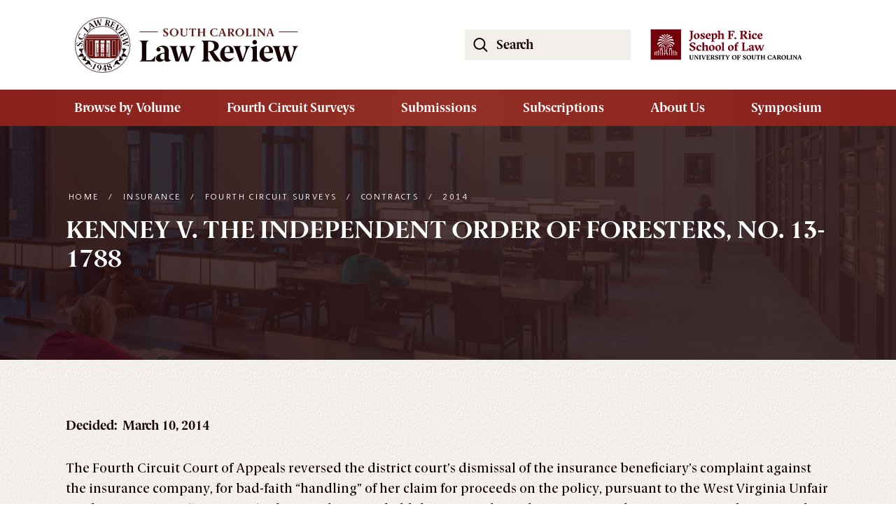

--- FILE ---
content_type: text/html; charset=UTF-8
request_url: https://sclawreview.org/kenney-v-independent-order-foresters-13-1788/
body_size: 23905
content:
<!doctype html>
<html lang="en-US">
<head>
<meta charset="UTF-8">
<meta name="viewport" content="width=device-width, initial-scale=1">
<link rel="preload" href="/wp-content/themes/sclr/fonts/BerlingskeSans-Rg.woff2" as="font" type="font/woff2" crossorigin="">
<link rel="preload" href="/wp-content/themes/sclr/fonts/BerlingskeSerif-Md.woff2" as="font" type="font/woff2" crossorigin="">
<link rel="preload" href="/wp-content/themes/sclr/fonts/BerlingskeSerif-MdIt.woff2" as="font" type="font/woff2" crossorigin="">
<link rel="preload" href="/wp-content/themes/sclr/fonts/BerlingskeSerif-Bd.woff2" as="font" type="font/woff2" crossorigin="">
<style>
	@font-face {
		font-family:'Berlingske Sans';
		src:	url('/wp-content/themes/sclr/fonts/BerlingskeSans-Rg.woff2') format('woff2'),
				url('/wp-content/themes/sclr/fonts/BerlingskeSans-Rg.woff') format('woff');
		font-weight: 400;
		font-style: normal;
		font-display: swap;
	}
	@font-face {
		font-family:'Berlingske Serif';
		src:    url('/wp-content/themes/sclr/fonts/BerlingskeSerif-Md.woff2') format('woff2'),
				url('/wp-content/themes/sclr/fonts/BerlingskeSerif-Md.woff') format('woff');
		font-weight: 400;
		font-style: normal;
		font-display: swap;
	}
	@font-face {
		font-family:'Berlingske Serif';
		src:    url('/wp-content/themes/sclr/fonts/BerlingskeSerif-MdIt.woff2') format('woff2'),
				url('/wp-content/themes/sclr/fonts/BerlingskeSerif-MdIt.woff') format('woff');
		font-weight: 400;
		font-style: italic;
		font-display: swap;
	}
	@font-face {
		font-family:'Berlingske Serif';
		src:    url('/wp-content/themes/sclr/fonts/BerlingskeSerif-Bd.woff2') format('woff2'),
				url('/wp-content/themes/sclr/fonts/BerlingskeSerif-Bd.woff') format('woff');
		font-weight: 700;
		font-style: normal;
		font-display: swap;
	}
</style>	
<link rel="profile" href="http://gmpg.org/xfn/11">
<link rel="apple-touch-icon" sizes="180x180" href="/wp-content/themes/sclr/images/apple-touch-icon.png">
<link rel="icon" type="image/png" sizes="32x32" href="/wp-content/themes/sclr/images/favicon-32x32.png">
<link rel="icon" type="image/png" sizes="16x16" href="/wp-content/themes/sclr/images/favicon-16x16.png">
<link rel="manifest" href="/wp-content/themes/sclr/images/site.webmanifest">
<link rel="mask-icon" href="/wp-content/themes/sclr/images/safari-pinned-tab.svg" color="#bf5700">
<link rel="shortcut icon" href="/wp-content/themes/sclr/images/favicon.ico">
<meta name="msapplication-TileColor" content="#bf5700">
<meta name="msapplication-config" content="/wp-content/themes/sclr/images/browserconfig.xml">
<meta name="theme-color" content="#ffffff">
<meta name='robots' content='index, follow, max-image-preview:large, max-snippet:-1, max-video-preview:-1' />

	<!-- This site is optimized with the Yoast SEO plugin v24.8.1 - https://yoast.com/wordpress/plugins/seo/ -->
	<title>KENNEY V. THE INDEPENDENT ORDER OF FORESTERS, NO. 13-1788 - South Carolina Law Review</title>
	<link rel="canonical" href="https://devsclawreview.azurewebsites.net/kenney-v-independent-order-foresters-13-1788/" />
	<meta property="og:locale" content="en_US" />
	<meta property="og:type" content="article" />
	<meta property="og:title" content="KENNEY V. THE INDEPENDENT ORDER OF FORESTERS, NO. 13-1788 - South Carolina Law Review" />
	<meta property="og:description" content="Decided:  March 10, 2014 The Fourth Circuit Court of Appeals reversed the district court’s dismissal of the insurance beneficiary’s complaint against the insurance company, for bad-faith “handling” of her claim for proceeds on the policy, pursuant to the West Virginia Unfair Trade Practices Act (“WVUTPA”). The Fourth Circuit held that actions brought pursuant to the [&hellip;]" />
	<meta property="og:url" content="https://devsclawreview.azurewebsites.net/kenney-v-independent-order-foresters-13-1788/" />
	<meta property="og:site_name" content="South Carolina Law Review" />
	<meta property="article:publisher" content="https://www.facebook.com/sclawreview/" />
	<meta property="article:published_time" content="2014-04-07T13:55:04+00:00" />
	<meta property="og:image" content="https://sclawreview.org/wp-content/uploads/2023/10/site-image.png" />
	<meta property="og:image:width" content="1200" />
	<meta property="og:image:height" content="667" />
	<meta property="og:image:type" content="image/png" />
	<meta name="author" content="jpetrucci" />
	<meta name="twitter:card" content="summary_large_image" />
	<meta name="twitter:creator" content="@SCLawReview" />
	<meta name="twitter:site" content="@SCLawReview" />
	<meta name="twitter:label1" content="Written by" />
	<meta name="twitter:data1" content="jpetrucci" />
	<meta name="twitter:label2" content="Est. reading time" />
	<meta name="twitter:data2" content="6 minutes" />
	<script type="application/ld+json" class="yoast-schema-graph">{"@context":"https://schema.org","@graph":[{"@type":"Article","@id":"https://devsclawreview.azurewebsites.net/kenney-v-independent-order-foresters-13-1788/#article","isPartOf":{"@id":"https://devsclawreview.azurewebsites.net/kenney-v-independent-order-foresters-13-1788/"},"author":{"name":"jpetrucci","@id":"https://sclawreview.org/#/schema/person/23926921cd249cd40555a0b4430df27e"},"headline":"KENNEY V. THE INDEPENDENT ORDER OF FORESTERS, NO. 13-1788","datePublished":"2014-04-07T13:55:04+00:00","mainEntityOfPage":{"@id":"https://devsclawreview.azurewebsites.net/kenney-v-independent-order-foresters-13-1788/"},"wordCount":1183,"commentCount":0,"publisher":{"@id":"https://sclawreview.org/#organization"},"articleSection":["2014","Categories","Contracts","Fourth Circuit Surveys","Insurance"],"inLanguage":"en-US","potentialAction":[{"@type":"CommentAction","name":"Comment","target":["https://devsclawreview.azurewebsites.net/kenney-v-independent-order-foresters-13-1788/#respond"]}]},{"@type":"WebPage","@id":"https://devsclawreview.azurewebsites.net/kenney-v-independent-order-foresters-13-1788/","url":"https://devsclawreview.azurewebsites.net/kenney-v-independent-order-foresters-13-1788/","name":"KENNEY V. THE INDEPENDENT ORDER OF FORESTERS, NO. 13-1788 - South Carolina Law Review","isPartOf":{"@id":"https://sclawreview.org/#website"},"datePublished":"2014-04-07T13:55:04+00:00","breadcrumb":{"@id":"https://devsclawreview.azurewebsites.net/kenney-v-independent-order-foresters-13-1788/#breadcrumb"},"inLanguage":"en-US","potentialAction":[{"@type":"ReadAction","target":["https://devsclawreview.azurewebsites.net/kenney-v-independent-order-foresters-13-1788/"]}]},{"@type":"BreadcrumbList","@id":"https://devsclawreview.azurewebsites.net/kenney-v-independent-order-foresters-13-1788/#breadcrumb","itemListElement":[{"@type":"ListItem","position":1,"name":"Home","item":"https://www.sclawreview.org/"},{"@type":"ListItem","position":2,"name":"KENNEY V. THE INDEPENDENT ORDER OF FORESTERS, NO. 13-1788"}]},{"@type":"WebSite","@id":"https://sclawreview.org/#website","url":"https://sclawreview.org/","name":"South Carolina Law Review","description":"The principal legal publication in South Carolina","publisher":{"@id":"https://sclawreview.org/#organization"},"potentialAction":[{"@type":"SearchAction","target":{"@type":"EntryPoint","urlTemplate":"https://sclawreview.org/?s={search_term_string}"},"query-input":{"@type":"PropertyValueSpecification","valueRequired":true,"valueName":"search_term_string"}}],"inLanguage":"en-US"},{"@type":"Organization","@id":"https://sclawreview.org/#organization","name":"South Carolina Law Review","alternateName":"S.C.L.R.","url":"https://sclawreview.org/","logo":{"@type":"ImageObject","inLanguage":"en-US","@id":"https://sclawreview.org/#/schema/logo/image/","url":"/wp-content/uploads/2023/10/Yoast-Logo.png","contentUrl":"/wp-content/uploads/2023/10/Yoast-Logo.png","width":696,"height":697,"caption":"South Carolina Law Review"},"image":{"@id":"https://sclawreview.org/#/schema/logo/image/"},"sameAs":["https://www.facebook.com/sclawreview/","https://x.com/SCLawReview","https://www.instagram.com/sclawrev/"]},{"@type":"Person","@id":"https://sclawreview.org/#/schema/person/23926921cd249cd40555a0b4430df27e","name":"jpetrucci","image":{"@type":"ImageObject","inLanguage":"en-US","@id":"https://sclawreview.org/#/schema/person/image/","url":"https://secure.gravatar.com/avatar/745736eb3ee06e63494fff62ec6de443b9fe46819b7f3520c4947ca177647ac7?s=96&d=mm&r=g","contentUrl":"https://secure.gravatar.com/avatar/745736eb3ee06e63494fff62ec6de443b9fe46819b7f3520c4947ca177647ac7?s=96&d=mm&r=g","caption":"jpetrucci"},"sameAs":["https://sclawreview.org"]}]}</script>
	<!-- / Yoast SEO plugin. -->


<link rel='dns-prefetch' href='//www.googletagmanager.com' />
<style id='wp-img-auto-sizes-contain-inline-css' type='text/css'>
img:is([sizes=auto i],[sizes^="auto," i]){contain-intrinsic-size:3000px 1500px}
/*# sourceURL=wp-img-auto-sizes-contain-inline-css */
</style>
<style id='wp-block-library-inline-css' type='text/css'>
:root{--wp-block-synced-color:#7a00df;--wp-block-synced-color--rgb:122,0,223;--wp-bound-block-color:var(--wp-block-synced-color);--wp-editor-canvas-background:#ddd;--wp-admin-theme-color:#007cba;--wp-admin-theme-color--rgb:0,124,186;--wp-admin-theme-color-darker-10:#006ba1;--wp-admin-theme-color-darker-10--rgb:0,107,160.5;--wp-admin-theme-color-darker-20:#005a87;--wp-admin-theme-color-darker-20--rgb:0,90,135;--wp-admin-border-width-focus:2px}@media (min-resolution:192dpi){:root{--wp-admin-border-width-focus:1.5px}}.wp-element-button{cursor:pointer}:root .has-very-light-gray-background-color{background-color:#eee}:root .has-very-dark-gray-background-color{background-color:#313131}:root .has-very-light-gray-color{color:#eee}:root .has-very-dark-gray-color{color:#313131}:root .has-vivid-green-cyan-to-vivid-cyan-blue-gradient-background{background:linear-gradient(135deg,#00d084,#0693e3)}:root .has-purple-crush-gradient-background{background:linear-gradient(135deg,#34e2e4,#4721fb 50%,#ab1dfe)}:root .has-hazy-dawn-gradient-background{background:linear-gradient(135deg,#faaca8,#dad0ec)}:root .has-subdued-olive-gradient-background{background:linear-gradient(135deg,#fafae1,#67a671)}:root .has-atomic-cream-gradient-background{background:linear-gradient(135deg,#fdd79a,#004a59)}:root .has-nightshade-gradient-background{background:linear-gradient(135deg,#330968,#31cdcf)}:root .has-midnight-gradient-background{background:linear-gradient(135deg,#020381,#2874fc)}:root{--wp--preset--font-size--normal:16px;--wp--preset--font-size--huge:42px}.has-regular-font-size{font-size:1em}.has-larger-font-size{font-size:2.625em}.has-normal-font-size{font-size:var(--wp--preset--font-size--normal)}.has-huge-font-size{font-size:var(--wp--preset--font-size--huge)}.has-text-align-center{text-align:center}.has-text-align-left{text-align:left}.has-text-align-right{text-align:right}.has-fit-text{white-space:nowrap!important}#end-resizable-editor-section{display:none}.aligncenter{clear:both}.items-justified-left{justify-content:flex-start}.items-justified-center{justify-content:center}.items-justified-right{justify-content:flex-end}.items-justified-space-between{justify-content:space-between}.screen-reader-text{border:0;clip-path:inset(50%);height:1px;margin:-1px;overflow:hidden;padding:0;position:absolute;width:1px;word-wrap:normal!important}.screen-reader-text:focus{background-color:#ddd;clip-path:none;color:#444;display:block;font-size:1em;height:auto;left:5px;line-height:normal;padding:15px 23px 14px;text-decoration:none;top:5px;width:auto;z-index:100000}html :where(.has-border-color){border-style:solid}html :where([style*=border-top-color]){border-top-style:solid}html :where([style*=border-right-color]){border-right-style:solid}html :where([style*=border-bottom-color]){border-bottom-style:solid}html :where([style*=border-left-color]){border-left-style:solid}html :where([style*=border-width]){border-style:solid}html :where([style*=border-top-width]){border-top-style:solid}html :where([style*=border-right-width]){border-right-style:solid}html :where([style*=border-bottom-width]){border-bottom-style:solid}html :where([style*=border-left-width]){border-left-style:solid}html :where(img[class*=wp-image-]){height:auto;max-width:100%}:where(figure){margin:0 0 1em}html :where(.is-position-sticky){--wp-admin--admin-bar--position-offset:var(--wp-admin--admin-bar--height,0px)}@media screen and (max-width:600px){html :where(.is-position-sticky){--wp-admin--admin-bar--position-offset:0px}}
/*wp_block_styles_on_demand_placeholder:6971374c9a117*/
/*# sourceURL=wp-block-library-inline-css */
</style>
<style id='classic-theme-styles-inline-css' type='text/css'>
/*! This file is auto-generated */
.wp-block-button__link{color:#fff;background-color:#32373c;border-radius:9999px;box-shadow:none;text-decoration:none;padding:calc(.667em + 2px) calc(1.333em + 2px);font-size:1.125em}.wp-block-file__button{background:#32373c;color:#fff;text-decoration:none}
/*# sourceURL=/wp-includes/css/classic-themes.min.css */
</style>
<link rel='stylesheet' id='dgc-style-css' href='/wp-content/themes/sclr/style.css?ver=6.9' type='text/css' media='all' />
<script type="text/javascript" src="https://sclawreview.org/wp-includes/js/jquery/jquery.min.js?ver=3.7.1" id="jquery-core-js"></script>
<script type="text/javascript" src="https://sclawreview.org/wp-includes/js/jquery/jquery-migrate.min.js?ver=3.4.1" id="jquery-migrate-js"></script>

<!-- Google tag (gtag.js) snippet added by Site Kit -->
<!-- Google Analytics snippet added by Site Kit -->
<script type="text/javascript" src="https://www.googletagmanager.com/gtag/js?id=GT-MK4H6WG" id="google_gtagjs-js" async></script>
<script type="text/javascript" id="google_gtagjs-js-after">
/* <![CDATA[ */
window.dataLayer = window.dataLayer || [];function gtag(){dataLayer.push(arguments);}
gtag("set","linker",{"domains":["sclawreview.org"]});
gtag("js", new Date());
gtag("set", "developer_id.dZTNiMT", true);
gtag("config", "GT-MK4H6WG");
//# sourceURL=google_gtagjs-js-after
/* ]]> */
</script>
<meta name="generator" content="Site Kit by Google 1.163.0" /><meta name="google-site-verification" content="SDWpsCTd0jZERN6AlQrfdry4k4e3fXhLV6BTEFRSY2U"> 
</head>
<body class="wp-singular post-template-default single single-post postid-415 single-format-standard wp-theme-sclr">
<a class="visually-hidden-focusable" href="#content">Skip to main content</a>
<section class="top">
  <div class="container-md">
    <div class="row justify-content-between align-items-center">
      <div class="col-md-6 top-left"> <a class="navbar-brand" href="https://sclawreview.org" aria-label="Ethics Unwrapped Home Page"><?xml version="1.0" encoding="UTF-8"?><svg aria-hidden="true" class="logo" id="a" xmlns="http://www.w3.org/2000/svg" xmlns:xlink="http://www.w3.org/1999/xlink" viewBox="0 0 320 80" role="img" aria-labelledby="logodescritpion"><desc id="logodescritpion">The South Carolina Law Review Logo </desc><defs><clipPath id="b"><circle cx="40.21" cy="40.39" r="26.17" style="fill:none;"/></clipPath></defs><g><path d="M93,22v-1h26v1h-26Z" style="fill:#601a17;"/><path d="M292,22v-1h26.5v1h-26.5Z" style="fill:#601a17;"/><path d="M92.89,63.77v-.17c2.88-1.03,3.35-2.37,3.35-5.68v-17.97c0-3.31-.47-4.64-3.35-5.68v-.17h13.16v.17c-2.84,1.03-3.35,2.37-3.35,5.68v22.1h3.4c4,0,4.9-.47,9.29-6.11h.21l-.86,7.83h-21.84Zm35.6-10.92c-.38-.09-.77-.13-1.16-.13-2.36,0-4.94,.99-4.94,4.6,0,2.45,2.15,3.87,3.96,3.87,.69,0,1.5-.22,2.15-.56v-7.78Zm9.59,9.37c-1.42,.86-3.96,1.98-5.93,1.98-1.85,0-3.35-.95-3.61-2.92-1.46,1.29-3.87,3.01-6.62,3.01-3.14,0-5.59-2.06-5.59-5.16,0-3.53,3.78-6.92,12.17-7.83v-2.49c0-3.48-2.15-5.93-5.42-5.93-1.2,0-2.41,.52-3.1,.94,1.76,.34,2.84,1.55,2.84,2.92,0,1.72-1.33,2.88-2.92,2.88-1.5,0-2.88-1.25-2.88-2.8,0-3.1,4.6-5.5,9.33-5.5,5.38,0,8.17,2.41,8.17,7.7v8.94c0,3.4,1.29,3.83,3.57,4.08v.17Zm19.78,1.55l-4.21-13.2-4.47,13.2h-4.77l-4.39-14.06c-1.76-5.63-2.58-7.01-4.64-7.7v-.17h12.17v.17c-1.51,.3-2.24,.9-2.24,2.58,0,1.33,.56,3.61,1.29,6.32l2.32,8.81,3.83-11.74c-.3-3.18-1.07-5.2-3.23-6.06v-.09h10.28v.09c-1.2,.52-1.46,1.25-1.46,2.15s.26,2.24,.69,3.91l3.14,11.74,2.36-7.05c1.07-3.14,1.55-5.68,1.55-7.31,0-2.15-.95-3.05-2.58-3.35v-.17h9.24v.17c-1.85,.52-3.27,2.02-5.29,7.7l-4.99,14.06h-4.6Zm48.55,0c-5.72,0-6.06-.17-8.47-4.17l-5.42-9.03h-1.81v7.27c0,3.31,.52,4.73,3.35,5.76v.17h-13.16v-.17c2.88-1.03,3.35-2.45,3.35-5.76v-17.89c0-3.31-.47-4.64-3.35-5.68v-.17h12.86c8.04,0,12.21,2.54,12.21,7.87,0,4.43-4.3,6.66-7.74,7.48l7.14,9.89c2.28,3.14,2.92,3.78,4.95,4.26v.17h-3.91Zm-14.1-14.57c3.4,0,7.18-1.72,7.18-7.01,0-4-2.54-6.58-5.68-6.58h-3.1v13.59h1.59Zm35.17,9.03c-1.29,2.06-4.21,6.06-9.55,6.06-6.24,0-9.98-4.56-9.98-11.01s4.86-11.95,10.58-11.95c5.03,0,8.64,2.75,8.64,8.73v1.76h-12.94c0,5.89,3.44,8.13,7.31,8.13,2.37,0,4.69-1.12,5.72-1.89l.21,.17Zm-5.63-8.08c0-4.86-.95-7.52-3.61-7.52-2.49,0-4,3.78-4,8.21l7.61-.69Zm13.98,13.63l-5.59-15.61c-1.55-4.3-2.28-5.55-4.09-6.15v-.17h12.17v.17c-1.55,.3-2.37,.95-2.37,2.62,0,.77,.17,1.81,.56,3.1l3.78,12.26,2.54-7.31c1.03-2.97,1.63-5.68,1.63-7.27,0-2.15-.95-3.1-2.58-3.4v-.17h9.24v.17c-1.85,.52-3.23,2.06-5.33,7.7l-5.2,14.06h-4.77Zm21.37-24.25c-1.76,0-3.23-1.46-3.23-3.22s1.46-3.22,3.23-3.22,3.27,1.46,3.27,3.22-1.46,3.22-3.27,3.22Zm-5.63,24.25v-.17c2.32-.99,2.75-2.37,2.75-5.68v-8.64c0-3.78-.43-4.73-3.23-5.85v-.17c3.1-.22,6.66-1.16,9.07-1.94h.17v16.6c0,3.31,.43,4.69,2.75,5.68v.17h-11.52Zm32.08-5.55c-1.29,2.06-4.21,6.06-9.55,6.06-6.23,0-9.98-4.56-9.98-11.01s4.86-11.95,10.58-11.95c5.03,0,8.64,2.75,8.64,8.73v1.76h-12.94c0,5.89,3.44,8.13,7.31,8.13,2.36,0,4.69-1.12,5.72-1.89l.21,.17Zm-5.63-8.08c0-4.86-.95-7.52-3.61-7.52-2.49,0-4,3.78-4,8.21l7.61-.69Zm26.62,13.63l-4.21-13.2-4.47,13.2h-4.77l-4.39-14.06c-1.76-5.63-2.58-7.01-4.64-7.7v-.17h12.17v.17c-1.51,.3-2.24,.9-2.24,2.58,0,1.33,.56,3.61,1.29,6.32l2.32,8.81,3.83-11.74c-.3-3.18-1.08-5.2-3.23-6.06v-.09h10.28v.09c-1.2,.52-1.46,1.25-1.46,2.15s.26,2.24,.69,3.91l3.14,11.74,2.36-7.05c1.08-3.14,1.55-5.68,1.55-7.31,0-2.15-.95-3.05-2.58-3.35v-.17h9.24v.17c-1.85,.52-3.27,2.02-5.29,7.7l-4.99,14.06h-4.6Z" style="fill:#150203;"/><path d="M126.77,24.41h.06c1.01,1.89,2.02,2.94,3.22,2.94,1.06,0,1.87-.8,1.87-1.74,0-2.38-5.18-2.94-5.18-6.05,0-1.84,1.82-3.06,3.82-3.06,1.15,0,2.24,.4,2.83,.64v2.48h-.06c-.93-1.68-1.97-2.48-2.96-2.48s-1.58,.75-1.58,1.58c0,2.37,5.18,2.72,5.18,6.05,0,1.86-1.6,3.23-3.98,3.23-1.09,0-2.45-.29-3.22-.7v-2.9Zm19.2-2.14c0-2.93-1.41-5.12-3.71-5.12s-3.7,2.19-3.7,5.12,1.44,5.09,3.7,5.09,3.71-2.21,3.71-5.09Zm-3.71,5.74c-3.1,0-6.26-2.19-6.26-5.74s3.26-5.76,6.26-5.76,6.27,2.29,6.27,5.76-3.31,5.74-6.27,5.74Zm17.7-7.73c0-2.64-.42-3.07-1.44-3.49v-.06h3.77v.06c-1.04,.42-1.44,.82-1.44,3.49v4.45c0,2.13-1.76,3.28-4.45,3.28s-4.7-1.09-4.7-3.28v-5.82c0-1.23-.18-1.73-1.25-2.11v-.06h4.9v.06c-1.06,.38-1.25,.88-1.25,2.11v6.05c0,1.28,.88,2.19,2.75,2.19s3.1-.82,3.1-2.46v-4.4Zm6.19,7.49v-.06c1.07-.38,1.25-.91,1.25-2.14v-8.19h-.59c-1.42,0-1.52,.16-3.1,2.18h-.06l.26-2.82h9.42l.26,2.82h-.08c-1.57-2.02-1.7-2.18-3.1-2.18h-.59v8.19c0,1.23,.19,1.76,1.25,2.14v.06h-4.9Zm16.43,0v-.06c1.07-.38,1.25-.91,1.25-2.14v-3.09h-4.96v3.09c0,1.23,.19,1.76,1.25,2.14v.06h-4.9v-.06c1.07-.38,1.25-.91,1.25-2.14v-6.66c0-1.23-.18-1.73-1.25-2.11v-.06h4.9v.06c-1.06,.38-1.25,.88-1.25,2.11v2.85h4.96v-2.85c0-1.23-.18-1.73-1.25-2.11v-.06h4.9v.06c-1.05,.38-1.25,.88-1.25,2.11v6.66c0,1.23,.19,1.76,1.25,2.14v.06h-4.9Zm21.21-.45c-.75,.38-2.18,.69-3.57,.69-3.66,0-6.7-2.08-6.7-5.63,0-3.82,3.52-5.87,6.7-5.87,1.29,0,2.7,.34,3.42,.66v2.5h-.06c-.91-1.73-2.13-2.51-3.57-2.51-2.18,0-3.94,1.73-3.94,5.06s1.79,5.17,4.21,5.17c1.42,0,2.64-.66,3.65-2.69h.08l-.22,2.64Zm8.38,.45v-.06c.58-.14,.86-.37,.86-.99,0-.56-.24-1.46-.74-2.93h-3.82c-.42,1.3-.61,2.14-.61,2.7,0,.77,.38,1.02,1.14,1.22v.06h-3.87v-.06c.99-.34,1.34-.77,2.56-4.29l2.3-6.69h2.27l2.69,7.79c.85,2.43,1.3,2.9,2,3.18v.06h-4.78Zm-1.78-9.79l-1.7,5.12h3.38l-1.68-5.12Zm17.33,9.79c-2.13,0-2.26-.06-3.15-1.55l-2.02-3.36h-.67v2.7c0,1.23,.19,1.76,1.25,2.14v.06h-4.9v-.06c1.07-.38,1.25-.91,1.25-2.14v-6.66c0-1.23-.18-1.73-1.25-2.11v-.06h4.78c2.99,0,4.54,.94,4.54,2.93,0,1.65-1.6,2.48-2.88,2.78l2.66,3.68c.85,1.17,1.09,1.41,1.84,1.58v.06h-1.46Zm-5.25-5.42c1.26,0,2.67-.64,2.67-2.61,0-1.49-.94-2.45-2.11-2.45h-1.15v5.06h.59Zm17.17-.08c0-2.93-1.41-5.12-3.71-5.12s-3.7,2.19-3.7,5.12,1.44,5.09,3.7,5.09,3.71-2.21,3.71-5.09Zm-3.71,5.74c-3.1,0-6.26-2.19-6.26-5.74s3.26-5.76,6.26-5.76,6.27,2.29,6.27,5.76-3.31,5.74-6.27,5.74Zm8.19-.24v-.06c1.07-.38,1.25-.88,1.25-2.11v-6.69c0-1.23-.18-1.73-1.25-2.11v-.06h4.9v.06c-1.06,.38-1.25,.88-1.25,2.11v8.22h1.26c1.49,0,1.82-.18,3.46-2.27h.08l-.32,2.91h-8.13Zm9.94,0v-.06c1.07-.38,1.25-.88,1.25-2.11v-6.69c0-1.23-.18-1.73-1.25-2.11v-.06h4.9v.06c-1.06,.38-1.25,.88-1.25,2.11v6.69c0,1.23,.19,1.73,1.25,2.11v.06h-4.9Zm16.48,.08l-7.71-9.18v5.52c0,2.58,.34,3.12,1.36,3.52v.06h-3.62v-.06c1.02-.4,1.36-.93,1.36-3.52v-5.55c0-.74-.35-1.46-1.52-1.84v-.06h3.63l6.64,7.74v-4.19c0-2.56-.34-3.07-1.36-3.49v-.06h3.61v.06c-1.02,.42-1.36,.9-1.36,3.49v7.57h-1.04Zm10-.08v-.06c.58-.14,.86-.37,.86-.99,0-.56-.24-1.46-.74-2.93h-3.82c-.42,1.3-.61,2.14-.61,2.7,0,.77,.38,1.02,1.14,1.22v.06h-3.87v-.06c.99-.34,1.34-.77,2.56-4.29l2.3-6.69h2.27l2.69,7.79c.85,2.43,1.3,2.9,2,3.18v.06h-4.78Zm-1.78-9.79l-1.7,5.12h3.38l-1.68-5.12Z" style="fill:#601a17;"/></g><g><g style="clip-path:url(#b);"><g><path d="M75.89,31.25v27.95c-23.91,0-47.82,0-71.72,0V31.25H75.89Zm-30.15,2.59v3.63h3.95v20.03h1.16v-23.66h-5.11Zm-16.25,0v23.04h1.11v-19.47h3.96v-3.57h-5.07ZM12.69,55.84v-22.97H7.04v22.97h5.65Zm24.77-18.55h5.36v-3.45h-5.36v3.45Zm30-4.43v22.83h5.31v-22.83h-5.31Zm-13.44,.98v22.05h4.77v-22.05h-4.77Zm-32.55,0v21.78h4.7v-21.78h-4.7Zm41.83,22.07c.06-7.58,.12-15.13,.18-22.7h-.92v.61h-.52v22.08h1.26Zm-45.22-.21v-21.86c-.16-.01-.3-.02-.47-.04v-.6h-.68v22.49h1.15Zm19.98-17.4v5.81h1.91v-5.81h-1.91Zm4.07,0h-1.91v5.81h1.91v-5.81Zm-7.68,5.81v-5.81h-1.7v5.81h1.7Zm11.27-5.82v5.81h1.7v-5.81h-1.7Zm-14.57,0v5.81h1.35v-5.81h-1.35Zm16.52,0v5.81h1.35v-5.81h-1.35Zm1.35,18.93v-5.18h-1.42v5.18h1.42Zm-17.87-5.13v4.9h1.28v-4.9h-1.28Zm10.97-3.79v-2.33h-1.91v2.33h1.91Zm-4.08-.01h1.91v-2.33h-1.91v2.33Zm.5,4.29v2.55h1.21v-2.55h-1.21Zm1.88,0v2.54h1.21v-2.54h-1.21Zm-6.76,0v4h.73v-4h-.73Zm4.38-6.8h1.91v-1.49h-1.91v1.49Zm4.08-1.49h-1.91v1.49h1.91v-1.49Zm.18-6.01v5.82h.45v-5.82h-.45Zm-9.55,6v1.42h1.7v-1.42h-1.7Zm5.11-.17v-5.83h-.38v5.83h.38Zm2.1,4.36h-1.92v1.21h1.92v-1.21Zm2.16,0h-1.91v1.21h1.91v-1.21Zm5.29-2.82v-1.36h-1.7v1.36h1.7Zm-7.45,4.29h-1.91v1.14h1.91v-1.14Zm.24,1.14h1.91v-1.15h-1.91v1.15Zm-2.74,1.29c0,1.46,0,2.9,.01,4.33,0,.17,.15,.35,.25,.51,.02,.03,.13,0,.2,0v-4.85h-.47Zm9.95-3.89h-1.7v1.28h1.7v-1.28Zm-1.72,6.58h.88v-2.46h-.88v2.46Zm-3.47-2.68v4.84c.17-.16,.3-.28,.45-.43v-4.42h-.45Zm-7.85-2.61v-1.28h-1.63v1.28h1.63Zm11.34,.17v1.21h1.7v-1.21h-1.7Zm-14.56-5.65v1.49h1.35v-1.49h-1.35Zm3.24,5.66h-1.64v1.2h1.64v-1.2Zm-1.65-1.66h1.64v-1.14h-1.64v1.14Zm14.68-2.46h-1.71v1.07h1.71v-1.07Zm.25-1.55v1.36h1.35v-1.36h-1.35Zm-1.96,3.94h1.7v-1.07h-1.7v1.07Zm3.31,.25h-1.36v1.28h1.36v-1.28Zm-17.88,2.68h1.35v-1.21h-1.35v1.21Zm16.53-1.22v1.21h1.35v-1.21h-1.35Zm-16.52-1.47v1.22h1.35v-1.22h-1.35Zm7.38,8.12h1.21v-1.28h-1.21v1.28Zm3.1-1.28h-1.22v1.28h1.22v-1.28Zm-10.48-8.16v1.15h1.35v-1.15h-1.35Zm3.23-1.17h-1.64v.93h1.64v-.93Zm14.63,2.27v-1.08h-1.34v1.08h1.34Zm-1.35-2.42v1.08h1.35v-1.08h-1.35Zm-16.51,.14v.95h1.35v-.95h-1.35Zm14.55,10.69h.87v-1.27h-.87v1.27Zm1.28,.11s.05-.02,.08-.03v-4.36s-.05-.02-.08-.03c-.04,.07-.1,.14-.1,.21,0,1.34,0,2.67,0,4.01,0,.07,.07,.14,.1,.21Zm-13.87-.14s.05-.02,.08-.03v-4.16s-.05-.02-.08-.03c-.04,.07-.1,.14-.1,.21,0,1.27,0,2.53,0,3.8,0,.07,.07,.14,.1,.21Zm9.63-10.83v-1.5h-.44v1.5h.44Zm-5.25-1.5v1.52c.14,0,.26-.01,.38-.02v-1.5h-.38Zm-.01,5.42c.15,0,.27-.01,.39-.02v-1.22h-.39v1.24Zm5.19-.01v-1.23h-.37v1.23h.37Zm-5.18,.24v1.16h.38v-1.16h-.38Zm4.81,0v1.17c.14,0,.26-.01,.38-.02v-1.15h-.38Zm-4.83,2.09c.01,.44,.3,.21,.47,.25q-.02-.27-.47-.25Z" style="fill:#691111;"/><path d="M75.89,27.69v2.93H4.26v-2.93H75.89Z" style="fill:#691111;"/><path d="M75.89,26.93H3.63v-.98H75.89v.98Z" style="fill:#691111;"/><path d="M75.89,25.6H1.79v-.49H75.89v.49Z" style="fill:#691111;"/><path d="M75.89,27.49H3.98c0-.11-.02-.21-.03-.35H75.89v.35Z" style="fill:#691111;"/><path d="M12.34,55.49H7.39v-22.27h4.95v22.27Z" style="fill:#691111;"/><path d="M72.43,55.36h-4.62v-22.14h4.62v22.14Z" style="fill:#691111;"/><path d="M54.37,34.19h4.07v21.35h-4.07v-21.35Z" style="fill:#691111;"/><path d="M21.81,55.27v-21.08h4v21.08h-4Z" style="fill:#691111;"/><path d="M62.39,34.18c.37,.05,.59-.07,.54-.47,0-.05,.07-.12,.11-.18,.03,.01,.07,.02,.1,.03-.06,7.32-.12,14.64-.18,21.99h-.57v-21.37Z" style="fill:#691111;"/><path d="M17.26,33.69c-.07,.37,.12,.51,.48,.49v21.16h-.48v-21.66Z" style="fill:#691111;"/></g></g><g><path d="M65.51,29.7c-1.38-3.27-3.36-6.2-5.88-8.73s-5.46-4.5-8.73-5.88c-3.38-1.43-6.98-2.16-10.69-2.16s-7.3,.73-10.69,2.16c-3.27,1.38-6.2,3.36-8.73,5.88-2.52,2.52-4.5,5.46-5.88,8.73-1.43,3.38-2.16,6.98-2.16,10.69s.73,7.3,2.16,10.69c1.38,3.27,3.36,6.2,5.88,8.73,2.52,2.52,5.46,4.5,8.73,5.88,3.38,1.43,6.98,2.16,10.69,2.16s7.3-.73,10.69-2.16c3.27-1.38,6.2-3.36,8.73-5.88,2.52-2.52,4.5-5.46,5.88-8.73,1.43-3.38,2.16-6.98,2.16-10.69s-.73-7.3-2.16-10.69Zm-25.29,37.75c-14.92,0-27.07-12.14-27.07-27.07S25.29,13.32,40.21,13.32s27.07,12.14,27.07,27.07-12.14,27.07-27.07,27.07Z" style="fill:#150203;"/><path d="M40.21,13.96c3.57,0,7.03,.7,10.28,2.08,3.15,1.33,5.97,3.24,8.4,5.66,2.43,2.43,4.33,5.25,5.66,8.4,1.38,3.26,2.08,6.72,2.08,10.28s-.7,7.03-2.08,10.28c-1.33,3.15-3.24,5.97-5.66,8.4s-5.25,4.33-8.4,5.66c-3.26,1.38-6.72,2.08-10.28,2.08s-7.03-.7-10.28-2.08c-3.15-1.33-5.97-3.24-8.4-5.66-2.43-2.43-4.33-5.25-5.66-8.4-1.38-3.26-2.08-6.72-2.08-10.28s.7-7.03,2.08-10.28c1.33-3.15,3.24-5.97,5.66-8.4,2.43-2.43,5.25-4.33,8.4-5.66,3.26-1.38,6.72-2.08,10.28-2.08m0-.39c-14.81,0-26.81,12-26.81,26.81s12,26.81,26.81,26.81,26.81-12,26.81-26.81-12-26.81-26.81-26.81h0Z" style="fill:#150203;"/></g><g><path d="M76.71,24.97c-2-4.72-4.85-8.95-8.49-12.59-3.64-3.64-7.87-6.49-12.59-8.49-4.88-2.07-10.07-3.11-15.42-3.11s-10.54,1.05-15.42,3.11c-4.72,2-8.95,4.85-12.59,8.49-3.64,3.64-6.49,7.87-8.49,12.59-2.07,4.88-3.11,10.07-3.11,15.42s1.05,10.54,3.11,15.42c2,4.72,4.85,8.95,8.49,12.59,3.64,3.64,7.87,6.49,12.59,8.49,4.88,2.07,10.07,3.11,15.42,3.11s10.54-1.05,15.42-3.11c4.72-2,8.95-4.85,12.59-8.49,3.64-3.64,6.49-7.87,8.49-12.59,2.07-4.88,3.11-10.07,3.11-15.42s-1.05-10.54-3.11-15.42Zm-8.76,43.16c-7.41,7.41-17.26,11.49-27.74,11.49s-20.33-4.08-27.74-11.49C5.07,60.72,.99,50.86,.99,40.39S5.07,20.06,12.48,12.65C19.89,5.24,29.74,1.16,40.21,1.16s20.33,4.08,27.74,11.49c7.41,7.41,11.49,17.26,11.49,27.74s-4.08,20.33-11.49,27.74Z" style="fill:#150203;"/><path d="M40.21,1.8c5.21,0,10.26,1.02,15.02,3.03,4.59,1.94,8.72,4.73,12.26,8.27,3.54,3.54,6.33,7.67,8.27,12.26,2.01,4.76,3.03,9.81,3.03,15.02s-1.02,10.26-3.03,15.02c-1.94,4.59-4.73,8.72-8.27,12.26-3.54,3.54-7.67,6.33-12.26,8.27-4.76,2.01-9.81,3.03-15.02,3.03s-10.26-1.02-15.02-3.03c-4.59-1.94-8.72-4.73-12.26-8.27-3.54-3.54-6.33-7.67-8.27-12.26-2.01-4.76-3.03-9.81-3.03-15.02s1.02-10.26,3.03-15.02c1.94-4.59,4.73-8.72,8.27-12.26,3.54-3.54,7.67-6.33,12.26-8.27,4.76-2.01,9.81-3.03,15.02-3.03m0-.39C18.69,1.42,1.24,18.86,1.24,40.39s17.45,38.97,38.97,38.97,38.97-17.45,38.97-38.97S61.74,1.42,40.21,1.42h0Z" style="fill:#150203;"/></g><g><path d="M8.69,42.01c.71-.34,1.26-.69,1.65-1.05,.39-.36,.59-.76,.61-1.2,0-.19-.02-.38-.07-.54-.06-.17-.14-.32-.25-.45-.11-.13-.24-.23-.4-.31s-.31-.12-.49-.13c-.29-.01-.55,.07-.78,.24-.23,.18-.46,.4-.68,.67-.22,.27-.43,.57-.64,.88-.21,.32-.44,.61-.68,.88-.24,.27-.51,.49-.8,.66-.29,.17-.63,.25-1.01,.23-.34-.02-.64-.11-.91-.28-.27-.17-.5-.39-.68-.65-.18-.27-.32-.57-.41-.91s-.13-.69-.11-1.06c0-.21,.04-.42,.08-.62,.04-.2,.09-.39,.14-.57s.11-.34,.18-.48,.12-.27,.17-.38l1.81,.09v.05c-.63,.31-1.11,.65-1.42,1-.31,.35-.48,.71-.5,1.08,0,.18,.02,.34,.07,.48,.06,.14,.14,.27,.24,.37,.1,.11,.23,.19,.36,.25,.14,.06,.28,.1,.43,.1,.29,.01,.55-.07,.77-.24,.23-.18,.44-.4,.65-.67s.41-.57,.62-.88,.43-.61,.67-.88c.24-.27,.52-.49,.82-.66,.31-.17,.66-.25,1.07-.23,.34,.02,.66,.1,.94,.26,.28,.15,.52,.36,.72,.63,.2,.26,.35,.58,.45,.94,.1,.36,.14,.76,.12,1.2,0,.2-.03,.41-.06,.62-.03,.21-.08,.42-.14,.63-.06,.21-.12,.4-.19,.59-.07,.18-.15,.34-.23,.48l-2.12-.1v-.05Z" style="fill:#150203;"/><path d="M11.79,34.65c.14,.22,.19,.46,.14,.73-.05,.27-.19,.48-.4,.62-.22,.15-.46,.2-.73,.14-.27-.05-.47-.19-.62-.41-.14-.22-.19-.46-.14-.73,.05-.27,.19-.48,.4-.62,.22-.15,.46-.2,.73-.14s.47,.19,.62,.41Z" style="fill:#150203;"/><path d="M14.39,27.18c-.01,.2-.04,.42-.09,.65-.05,.23-.1,.47-.17,.71-.07,.24-.15,.48-.24,.72-.25,.62-.57,1.17-.97,1.66-.39,.48-.84,.86-1.33,1.14-.49,.28-1.02,.45-1.59,.5-.57,.05-1.16-.04-1.76-.28-.65-.26-1.17-.63-1.56-1.1-.39-.47-.66-.99-.83-1.56-.16-.57-.22-1.16-.18-1.77,.05-.61,.18-1.18,.4-1.73,.09-.22,.19-.43,.3-.65,.12-.21,.24-.42,.36-.61s.25-.36,.38-.51c.12-.15,.24-.28,.34-.38l1.69,.68-.02,.04c-.71,.08-1.29,.26-1.72,.56-.44,.3-.76,.69-.95,1.18-.15,.37-.21,.75-.2,1.13s.12,.75,.31,1.11c.19,.36,.48,.69,.85,1s.84,.58,1.4,.81c.57,.23,1.1,.36,1.6,.39,.49,.03,.94-.02,1.34-.16s.74-.35,1.03-.63,.52-.64,.69-1.05c.1-.24,.16-.48,.19-.73,.03-.25,.01-.51-.05-.77-.06-.26-.17-.54-.32-.82-.16-.28-.37-.58-.65-.89l.02-.05,1.73,.87c.01,.16,.01,.34,0,.54Z" style="fill:#150203;"/><path d="M15.97,24.88c.05,.26,0,.5-.14,.73s-.35,.38-.6,.44c-.26,.06-.5,.02-.73-.13-.23-.15-.37-.35-.43-.6-.05-.26,0-.5,.14-.73,.15-.23,.35-.38,.6-.44,.26-.06,.5-.02,.73,.13s.37,.35,.43,.6Z" style="fill:#150203;"/><path d="M17.78,22.36c.09-.19,.15-.35,.18-.5,.03-.15,.02-.28-.02-.41-.04-.13-.1-.26-.2-.39-.1-.13-.23-.28-.38-.44l-3.42-3.5c-.16-.16-.3-.29-.43-.39-.13-.1-.26-.17-.39-.21-.13-.04-.26-.05-.41-.03-.15,.02-.31,.08-.5,.16l-.03-.03,2.56-2.5,.03,.03c-.09,.19-.15,.35-.17,.49s-.02,.28,.02,.41c.03,.13,.1,.26,.2,.4s.23,.28,.38,.44l4.2,4.31,.66-.65c.2-.19,.35-.36,.46-.51,.11-.15,.19-.33,.24-.53,.05-.2,.07-.45,.05-.75s-.05-.69-.1-1.17l.04-.04,1.32,1.69-4.26,4.15-.03-.03Z" style="fill:#150203;"/><path d="M26.38,15.49c.15-.15,.25-.3,.29-.44,.04-.14,0-.31-.11-.5-.1-.18-.28-.39-.53-.64s-.59-.57-1.01-.94l-2.42,1.4c.1,.49,.21,.89,.31,1.2s.2,.56,.3,.73c.14,.24,.3,.38,.48,.42,.18,.03,.41,.01,.68-.06l.02,.04-2.45,1.42-.02-.04c.12-.14,.22-.29,.29-.44,.07-.15,.11-.35,.12-.6s-.02-.58-.08-.99-.16-.95-.28-1.62l-1-5.08,1.44-.83,4.56,3.94c.36,.31,.66,.55,.91,.72,.25,.18,.46,.31,.64,.4,.18,.09,.34,.14,.47,.16,.14,.02,.27,.01,.42,0l.02,.04-3.03,1.76-.02-.04Zm-3.89-1.64l2.14-1.24-2.94-2.62,.81,3.86Z" style="fill:#150203;"/><path d="M33.27,7.26l-.62,5.72-1.62,.32-2.34-4.63c-.29-.56-.53-1.02-.73-1.36s-.38-.61-.53-.79c-.16-.19-.3-.32-.42-.39s-.25-.12-.39-.14v-.05s3.38-.68,3.38-.68v.05c-.19,.1-.33,.22-.4,.35-.07,.13-.08,.3-.04,.53,.04,.21,.13,.47,.28,.79,.14,.32,.31,.69,.51,1.1l1.89,3.99,.4-4.15c.04-.43,.06-.8,.06-1.1s-.03-.56-.07-.79c-.04-.21-.1-.37-.17-.5s-.16-.23-.25-.3c-.09-.08-.2-.13-.32-.16s-.25-.05-.38-.07v-.05s3.18-.64,3.18-.64v.05c-.19,.1-.33,.22-.4,.35s-.09,.31-.04,.54c.02,.11,.06,.24,.11,.38s.11,.3,.2,.47l2.4,4.9,.46-4.05c.05-.44,.07-.82,.07-1.13,0-.31-.03-.58-.07-.79-.08-.39-.21-.65-.41-.78-.19-.13-.42-.2-.68-.22v-.05s2.95-.59,2.95-.59v.05c-.12,.07-.24,.17-.36,.29s-.23,.3-.33,.54c-.11,.24-.21,.57-.3,.98s-.18,.96-.27,1.64l-.65,5.12-1.49,.3-2.58-5.08Z" style="fill:#150203;"/><path d="M48.82,13.22c-.22-.06-.39-.15-.52-.25-.13-.11-.24-.24-.32-.42s-.17-.41-.27-.71l-.91-2.72-.48-.11-.43,1.93c-.05,.22-.08,.41-.09,.58-.01,.17,0,.32,.04,.45,.04,.14,.1,.26,.2,.37,.1,.11,.23,.22,.41,.33v.05s-3.51-.78-3.51-.78v-.05c.22-.03,.39-.07,.52-.13s.25-.14,.34-.25c.09-.11,.16-.24,.22-.39,.06-.15,.11-.34,.16-.56l1.05-4.75c.05-.22,.08-.41,.09-.58,.01-.16,0-.31-.03-.44-.04-.13-.1-.25-.2-.36-.1-.11-.24-.22-.41-.33v-.05s3.43,.76,3.43,.76c1.07,.24,1.85,.59,2.32,1.05,.47,.46,.62,1.05,.47,1.76-.07,.3-.19,.54-.37,.73-.18,.19-.38,.35-.62,.47-.23,.12-.48,.2-.75,.25s-.52,.07-.76,.08l1.31,3.05c.11,.24,.2,.44,.28,.59,.08,.16,.15,.29,.23,.39,.07,.1,.15,.18,.24,.25,.09,.07,.19,.13,.32,.19v.05s-1.05-.23-1.05-.23c-.38-.08-.68-.16-.9-.22Zm-1.29-4.42c.24-.01,.46-.07,.68-.17,.22-.1,.41-.26,.57-.48,.17-.21,.29-.5,.37-.85,.06-.27,.07-.52,.04-.75s-.1-.44-.2-.62c-.1-.18-.24-.34-.4-.46-.16-.12-.35-.21-.55-.25l-.82-.18-.8,3.61,.42,.09c.23,.05,.46,.07,.7,.06Z" style="fill:#150203;"/><path d="M50.3,13.61c.21,.02,.38,.03,.53,0,.15-.02,.28-.08,.39-.16,.11-.08,.21-.19,.31-.33,.09-.14,.19-.31,.29-.51l2.17-4.36c.1-.2,.18-.38,.23-.54s.08-.3,.07-.43c0-.13-.04-.26-.11-.4-.07-.13-.18-.27-.32-.42l.02-.04,5.17,2.58-.87,1.74-.05-.03c-.03-.36-.07-.65-.1-.88-.04-.23-.09-.43-.17-.59-.08-.16-.18-.29-.31-.4-.13-.11-.3-.21-.51-.32l-.98-.49-1.44,2.88,1.03,.51c.14,.07,.27,.12,.39,.15,.12,.03,.24,.05,.37,.04s.26-.04,.39-.09c.14-.05,.29-.13,.46-.23l.05,.03-.95,1.9-.05-.03c-.02-.2-.06-.36-.1-.5-.04-.14-.1-.26-.17-.36s-.15-.19-.25-.26-.22-.15-.35-.21l-1.03-.51-1.54,3.08,.89,.44c.29,.14,.53,.24,.74,.3,.21,.06,.41,.07,.63,.04s.45-.1,.72-.21,.61-.26,1.02-.45l.05,.03-1.16,1.8-5.48-2.73,.02-.04Z" style="fill:#150203;"/><path d="M60.85,13c.17-.44,.31-.8,.39-1.09,.09-.29,.15-.54,.17-.73s.03-.37,0-.5-.08-.27-.13-.39l.03-.04,2.64,2.3-.03,.04c-.19-.1-.36-.14-.51-.14-.15,0-.29,.1-.44,.27-.13,.15-.28,.39-.44,.7-.16,.31-.34,.73-.56,1.24l-1.75,4.14,3.66-2.17c.49-.29,.88-.54,1.17-.74s.51-.4,.66-.57c.18-.21,.26-.41,.24-.59-.03-.18-.12-.39-.28-.62l.03-.04,2.13,1.86-.03,.04c-.18-.07-.35-.12-.51-.14s-.37,0-.61,.08-.55,.21-.92,.39c-.37,.19-.85,.45-1.43,.79l-4.49,2.58-1.25-1.09,2.26-5.59Z" style="fill:#150203;"/><path d="M62.34,22.14c.17,.11,.33,.19,.47,.24,.14,.04,.28,.06,.41,.04,.13-.02,.27-.07,.41-.15,.14-.08,.31-.19,.49-.32l3.91-2.94c.18-.14,.33-.26,.45-.38,.12-.12,.2-.24,.26-.36,.06-.12,.08-.25,.08-.4,0-.15-.04-.32-.1-.52l.04-.03,2.16,2.86-.04,.03c-.17-.11-.33-.19-.47-.23-.14-.04-.28-.05-.41-.04s-.27,.07-.42,.15c-.14,.08-.31,.19-.49,.32l-3.91,2.94c-.18,.14-.33,.26-.45,.38-.12,.12-.2,.24-.26,.36-.05,.12-.08,.26-.08,.4s.03,.32,.09,.51l-.04,.03-2.16-2.86,.04-.03Z" style="fill:#150203;"/><path d="M64.77,25.2c.15,.14,.29,.25,.42,.32,.13,.07,.27,.1,.41,.1,.14,0,.29-.03,.45-.08,.16-.05,.34-.13,.54-.23l4.36-2.18c.2-.1,.37-.2,.51-.29,.14-.09,.24-.2,.32-.3,.08-.11,.13-.24,.15-.38,.02-.15,.02-.32,0-.53l.04-.02,2.58,5.17-1.74,.87-.03-.05c.19-.3,.34-.56,.45-.77,.11-.21,.18-.4,.22-.57s.03-.34,0-.51c-.04-.16-.11-.35-.21-.56l-.49-.98-2.88,1.44,.51,1.03c.07,.14,.14,.26,.22,.36,.07,.1,.16,.18,.27,.25s.23,.12,.37,.16,.31,.07,.51,.09l.03,.05-1.9,.95-.03-.05c.1-.17,.17-.33,.22-.46,.05-.14,.08-.27,.08-.39s0-.24-.04-.36c-.03-.12-.09-.25-.15-.38l-.51-1.03-3.08,1.54,.44,.89c.14,.29,.28,.51,.41,.69,.13,.17,.29,.31,.47,.41,.19,.1,.42,.19,.7,.26,.28,.07,.64,.16,1.08,.25l.03,.05-2.01,.74-2.74-5.48,.04-.02Z" style="fill:#150203;"/><path d="M74.34,36.08l-5.68-.96-.23-1.63,4.76-2.07c.58-.25,1.05-.47,1.4-.65,.35-.18,.63-.34,.82-.49,.2-.15,.33-.28,.41-.4,.08-.12,.13-.25,.16-.38h.05s.48,3.41,.48,3.41h-.05c-.09-.2-.2-.34-.33-.42-.12-.08-.3-.1-.52-.07-.21,.03-.48,.11-.81,.23s-.71,.27-1.13,.44l-4.09,1.66,4.12,.64c.43,.07,.79,.11,1.09,.12,.3,.01,.56,0,.79-.03,.21-.03,.38-.08,.51-.14,.13-.07,.23-.14,.32-.23s.14-.2,.18-.31c.04-.12,.07-.24,.09-.37h.05s.45,3.22,.45,3.22h-.05c-.09-.2-.2-.35-.33-.43-.13-.08-.3-.11-.54-.07-.12,.02-.25,.04-.39,.08s-.31,.1-.48,.17l-5.04,2.11,4.02,.69c.44,.07,.81,.12,1.12,.13,.31,.02,.58,0,.79-.02,.39-.05,.66-.17,.8-.36,.14-.18,.23-.41,.26-.66h.05s.42,2.98,.42,2.98h-.05c-.07-.13-.15-.25-.27-.38s-.28-.24-.52-.37-.56-.24-.97-.36c-.41-.12-.95-.24-1.62-.37l-5.07-.95-.21-1.51,5.23-2.28Z" style="fill:#150203;"/></g><path d="M72.11,48.24c.33,1.1-.62,1.56-1.35,2.34,.37,.93-.62,1.21-1.24,1.83,.6-.12,1.04,.44,1.54,.01,.57,.27,1.11,.52,1.68,.79-.23,.24-.52,.54-.85,.89,.58,.27,1.37,.54,1.76,1.03,.18,.29,.72,.04,.75,.57,.01,.25,.72,.22,.64,.81-.37,.24-.9,.3-1.34,.49-.22-.1-.39-.18-.5-.23-.23,.15-.44,.29-.67,.44-.44-.58-1.53-.33-1.99-.51-.53-.29-.92-.5-1.34-.73-.13,2.2-1.74,2.61-2.42,4.24,.89-.58,1.82-.68,2.71-.29-.18,.72-.74,1.15-1.16,1.83-.81-.09-1.28,1.07-2.26,.79-.63,.58-1.5,.58-2.2,.94-.44-.42-.42-.48-.49-1.17-.46,.56-.49,.86-1.21,1.02-.15,.33-.3,.67-.48,1.05,.94,.29,1.31,.52,2,1.39,.93,.48,.75,1.58,1.76,1.88-.01,.21-.02,.45-.04,.66-.69,.1-1.41-.37-1.94-.19-.52-.21-1.04-.43-1.73-.37-.93,.13-1.29-.74-2.05-1.23l.22,.65c-.14,.1-.25,.18-.4,.29,0,.08,.02,.18,.03,.32-.51,.27-.92,.79-1.64,.78-.09-.22-.17-.45-.27-.69-.9,.89-.93,2.09-.37,3.19l-.99,.33c-.36-.2-.84-.3-.9-.89,.48-.51,.94-1.19,1.12-1.83,.09-.48,.72-.73,.56-1.26,.75-.51,.85-1.48,.71-2.27,.04-.11,.9-.91,.66-.78,.07,.12,.14,.25,.22,.37,.05-.02,.09-.04,.14-.06-.34-.41-.3-.87-.24-1.44,1.2-.51,2.36-1.02,3.51-1.51,.36,.32,.4,.66,.31,1.07,.12-.03,.22-.06,.33-.09,0-.15,.02-.28,.03-.45,1.48-.21,.7-1,1.62-1.39l-.31-.93c.49-.65,.05-1.33,.17-1.99,.09-.06,.18-.11,.28-.18-.42-3.52,1.56-1.51,1.92,.46,.13,0,.27,0,.41,0,.12,.18,.24,.36,.36,.54,1.04-.56-.99-2.84,.33-3.85-.12-.06-.21-.11-.28-.14l.53-.96c.09,.03,.19,.07,.31,.12,.78-.41-.19-1.26,.94-1.46,.27-.76,.78-1.24,1.31-1.61-.03-.05-.06-.09-.08-.14l-1.06,.35-.26-.79c.56-.27,.62-.95,1-1.48-1.29-.65-1.11-1.58-1.9-2.68-.2-.21-.22-.58-.34-.96,.65-.1,1.02,.34,1.49,.43,.48,.1,.98,.13,1.55,.2,.05-.61-.4-1.1-.4-1.77,.24,.04,.44,.07,.71,.11l.8,2.39,.32-.11c0-.12,0-.25,.02-.42l1.41-.47c.65,.49-.13,1.24,.21,1.82-.24,.67-.89,1.09-1.66,.91,0,0,.01-.02,.02-.04-.07-.04-.14-.08-.21-.12l-.05,.09c.08,.03,.15,.05,.23,.07Z" style="fill:#150203;"/><path d="M8.35,48.24c-.33,1.1,.62,1.56,1.35,2.34-.37,.93,.62,1.21,1.24,1.83-.6-.12-1.04,.44-1.54,.01-.57,.27-1.11,.52-1.68,.79,.23,.24,.52,.54,.85,.89-.58,.27-1.37,.54-1.76,1.03-.18,.29-.72,.04-.75,.57-.01,.25-.72,.22-.64,.81,.37,.24,.9,.3,1.34,.49,.22-.1,.39-.18,.5-.23,.23,.15,.44,.29,.67,.44,.44-.58,1.53-.33,1.99-.51,.53-.29,.92-.5,1.34-.73,.13,2.2,1.74,2.61,2.42,4.24-.89-.58-1.82-.68-2.71-.29,.18,.72,.74,1.15,1.16,1.83,.81-.09,1.28,1.07,2.26,.79,.63,.58,1.5,.58,2.2,.94,.44-.42,.42-.48,.49-1.17,.46,.56,.49,.86,1.21,1.02,.15,.33,.3,.67,.48,1.05-.94,.29-1.31,.52-2,1.39-.93,.48-.75,1.58-1.76,1.88,.01,.21,.02,.45,.04,.66,.69,.1,1.41-.37,1.94-.19,.52-.21,1.04-.43,1.73-.37,.93,.13,1.29-.74,2.05-1.23l-.22,.65c.14,.1,.25,.18,.4,.29,0,.08-.02,.18-.03,.32,.51,.27,.92,.79,1.64,.78,.09-.22,.17-.45,.27-.69,.9,.89,.93,2.09,.37,3.19l.99,.33c.36-.2,.84-.3,.9-.89-.48-.51-.94-1.19-1.12-1.83-.09-.48-.72-.73-.56-1.26-.75-.51-.85-1.48-.71-2.27-.04-.11-.9-.91-.66-.78-.07,.12-.14,.25-.22,.37-.05-.02-.09-.04-.14-.06,.34-.41,.3-.87,.24-1.44-1.2-.51-2.36-1.02-3.51-1.51-.36,.32-.4,.66-.31,1.07-.12-.03-.22-.06-.33-.09,0-.15-.02-.28-.03-.45-1.48-.21-.7-1-1.62-1.39l.31-.93c-.49-.65-.05-1.33-.17-1.99-.09-.06-.18-.11-.28-.18,.42-3.52-1.56-1.51-1.92,.46-.13,0-.27,0-.41,0-.12,.18-.24,.36-.36,.54-1.04-.56,.99-2.84-.33-3.85,.12-.06,.21-.11,.28-.14l-.53-.96c-.09,.03-.19,.07-.31,.12-.78-.41,.19-1.26-.94-1.46-.27-.76-.78-1.24-1.31-1.61,.03-.05,.06-.09,.08-.14l1.06,.35,.26-.79c-.56-.27-.62-.95-1-1.48,1.29-.65,1.11-1.58,1.9-2.68,.2-.21,.22-.58,.34-.96-.65-.1-1.02,.34-1.49,.43-.48,.1-.98,.13-1.55,.2-.05-.61,.4-1.1,.4-1.77-.24,.04-.44,.07-.71,.11l-.8,2.39-.32-.11c0-.12,0-.25-.02-.42l-1.41-.47c-.65,.49,.13,1.24-.21,1.82,.24,.67,.89,1.09,1.66,.91,0,0-.01-.02-.02-.04,.07-.04,.14-.08,.21-.12l.05,.09c-.08,.03-.15,.05-.23,.07Z" style="fill:#150203;"/><g><path d="M25.02,73.63c.25,.04,.45,.05,.62,.03,.17-.02,.32-.07,.44-.15,.12-.09,.24-.2,.34-.34,.1-.14,.2-.32,.31-.54l2.25-4.55c-.25-.02-.52-.06-.82-.13-.3-.07-.57-.13-.8-.19l.02-.13c.31,.05,.65,.08,1,.07,.35,0,.71-.04,1.06-.1,.35-.05,.69-.12,1.02-.2,.33-.08,.62-.17,.88-.26l.04,.02-3.09,6.24c-.11,.21-.19,.4-.24,.57-.05,.17-.08,.32-.08,.47,0,.15,.04,.29,.11,.43,.07,.14,.18,.28,.33,.44l-.02,.04-3.41-1.69,.02-.04Z" style="fill:#150203;"/><path d="M32.57,76.87s0-.08,.01-.09c.38,.01,.76-.05,1.14-.19s.74-.33,1.08-.59c.34-.26,.65-.57,.93-.96s.51-.81,.7-1.3c-.25,.07-.52,.12-.82,.15-.3,.03-.62,.01-.96-.05-.36-.06-.68-.18-.97-.34-.29-.17-.54-.37-.73-.62-.2-.25-.34-.53-.42-.85-.08-.32-.09-.67-.02-1.05,.07-.37,.2-.72,.4-1.05,.2-.33,.45-.61,.76-.84,.3-.23,.65-.4,1.04-.5,.39-.11,.81-.12,1.27-.04,.47,.08,.89,.26,1.26,.51,.37,.26,.67,.58,.9,.96s.39,.82,.47,1.3c.08,.48,.07,.98-.02,1.51-.13,.7-.38,1.31-.77,1.84s-.85,.98-1.4,1.33c-.55,.35-1.16,.61-1.82,.78-.67,.16-1.34,.22-2.04,.17,0-.02,0-.05,.01-.09Zm4.09-3.81c.04-.15,.07-.3,.09-.44,.07-.41,.12-.82,.14-1.24,.02-.42,0-.81-.07-1.17s-.17-.65-.32-.9c-.15-.25-.36-.39-.63-.44-.22-.04-.42,0-.6,.11-.18,.11-.34,.27-.47,.47-.13,.2-.24,.42-.33,.67-.09,.25-.15,.49-.19,.71-.06,.33-.07,.65-.04,.95,.03,.3,.1,.57,.22,.81,.12,.24,.29,.44,.51,.6,.22,.16,.48,.27,.79,.32,.11,.02,.24,.03,.38,.04,.14,0,.27-.01,.39-.05,.05-.14,.09-.29,.13-.44Z" style="fill:#150203;"/><path d="M42.55,77.53c.23-.1,.41-.2,.55-.3s.23-.23,.29-.36c.06-.14,.1-.29,.1-.47,0-.17,0-.38-.02-.62l-.06-.64-3.66,.36v-.05s3.41-6.55,3.41-6.55l1.34-.13,.52,5.31,.9-.09,.09,.9-.9,.09,.06,.64c.02,.24,.06,.44,.1,.61,.04,.17,.1,.32,.18,.44,.08,.12,.19,.23,.32,.3,.14,.08,.31,.14,.52,.2v.05s-3.73,.37-3.73,.37v-.05Zm-1.77-3.04l2.53-.25-.38-3.82-2.16,4.07Z" style="fill:#150203;"/><path d="M46.36,70.6c-.13-.32-.17-.64-.13-.95,.04-.31,.16-.61,.34-.89s.42-.54,.72-.76c.3-.23,.64-.42,1.01-.57,.39-.16,.77-.25,1.13-.28,.36-.03,.69,0,1,.06s.56,.19,.78,.35c.22,.17,.37,.36,.46,.59,.09,.22,.11,.45,.08,.67s-.12,.45-.24,.67c-.12,.22-.27,.42-.45,.61-.18,.19-.37,.36-.58,.52,.31,.02,.62,.05,.94,.1,.32,.05,.62,.13,.9,.24,.28,.11,.53,.26,.75,.45s.39,.44,.52,.74c.14,.36,.18,.72,.12,1.08-.06,.36-.19,.7-.4,1.02s-.47,.6-.8,.86-.67,.45-1.05,.6c-.32,.13-.66,.22-1.03,.27-.36,.05-.71,.05-1.05-.01-.33-.06-.64-.18-.91-.36s-.47-.43-.61-.77c-.11-.28-.15-.54-.11-.8,.03-.26,.11-.5,.24-.74,.12-.24,.28-.46,.48-.67,.2-.21,.4-.41,.62-.59l-.1-.03c-1.41-.09-2.28-.56-2.63-1.43Zm4.04-.93c-.02-.31-.07-.59-.17-.82-.09-.21-.2-.4-.33-.57-.14-.17-.29-.3-.46-.39-.17-.09-.35-.15-.54-.16-.19-.02-.38,.01-.57,.09-.18,.07-.32,.17-.45,.3-.12,.13-.21,.27-.27,.43s-.09,.33-.08,.51c0,.18,.05,.37,.12,.55,.09,.22,.21,.4,.35,.52s.33,.23,.54,.3c.21,.07,.46,.12,.73,.15,.27,.03,.58,.06,.91,.07,.16-.34,.23-.66,.21-.97Zm-1.33,3.41c-.06,.37,0,.75,.14,1.12,.09,.22,.21,.42,.36,.6,.15,.18,.33,.32,.52,.43,.2,.11,.41,.17,.64,.2s.46,0,.7-.1c.21-.08,.38-.2,.53-.35,.15-.15,.26-.31,.34-.5,.08-.19,.11-.38,.11-.6,0-.21-.04-.42-.12-.63-.09-.22-.21-.4-.35-.54-.15-.14-.33-.24-.53-.33-.21-.08-.45-.14-.71-.17-.27-.03-.56-.06-.88-.08l-.44-.03c-.15,.27-.25,.59-.31,.97Z" style="fill:#150203;"/></g></g></svg></a> </div>
      <div class="col-md-3 top-center"><form role="search" method="get" class="search-form" action="https://sclawreview.org/">
	<input type="hidden" name="post_type[]" value="post">
  <input type="hidden" name="post_type[]" value="article">
  <label for="header-search-form" style="width:100%;"> <span class="screen-reader-text">Search the South Carolina Law Review Website</span>
    <input id="header-search-form" style="width:100%;" type="search" class="search-field form-control" placeholder="Search" value="" name="s" title="Search the South Carolina Law Review Website" />
  </label>
	<button type="submit" class="search-submit screen-reader-text">Search</button>
</form>
</div>
		<div class="col-md-3 top-right">		  
		<?xml version="1.0" encoding="UTF-8"?><svg aria-hidden="true" class="sl-logo" id="a" xmlns="http://www.w3.org/2000/svg" viewBox="0 0 332.58 53.07"><rect width="52.22" height="52.22" style="fill:#73000a;"/><g><path d="M66.15,17.71h2.33l.16-.43c.25-.67,.29-1.43,.29-2.64V3.47l-2.25-.27,.1-.94,3.72,.08,2.94-.08,.1,.94-1.49,.27V13.75c0,2.19-1.27,3.66-2.23,4.66l-1.63,1.76h-2.04v-2.45Z" style="fill:#73000a;"/><path d="M74.14,11.95c0-3.39,2.39-4.84,5.41-5.45,2.66,0,4.62,1.98,4.62,4.94,0,3.39-2.41,4.84-5.45,5.45-2.61,0-4.58-2-4.58-4.94Zm6.93,.39c0-3.15-1-4.64-2.19-4.64-1.06,0-1.72,1.04-1.72,3.35,0,3.02,1,4.64,2.19,4.64,1.06,0,1.72-1.06,1.72-3.35Z" style="fill:#73000a;"/><path d="M85.82,16.1l-.39-2.9h1.35l.55,1.57c.49,.47,1.18,.84,1.84,.84,.86,0,1.37-.41,1.37-1.14,0-.61-.29-.94-1.27-1.43l-1.51-.78c-1.16-.59-2-1.37-2-2.61,0-1.49,.98-2.41,4.09-3.15,1.72,0,2.64,.45,3.1,.74v2.59h-1.18l-.47-1.43c-.29-.31-.82-.67-1.55-.67-.86,0-1.41,.43-1.41,1s.37,.92,1.51,1.47l1.51,.74c1.25,.59,1.94,1.43,1.94,2.7,0,1.94-1.47,2.68-4.21,3.27-.94,0-2.33-.39-3.27-.8Z" style="fill:#73000a;"/><path d="M103.31,11.52h-5.94c.12,1.92,1.16,3.31,2.92,3.31,.96,0,1.96-.43,2.55-.82l.45,.92c-1.1,.92-2.25,1.45-3.88,1.96-2.82,0-4.96-1.92-4.96-4.88,0-2.47,1.16-4.53,4.9-5.52,2.86,0,3.96,1.78,3.96,3.92v1.1Zm-2.86-1.16c0-1.55-.31-2.57-1.43-2.57-.96,0-1.55,.92-1.65,2.76l3.08-.18Z" style="fill:#73000a;"/><path d="M104.06,20.35l1.18-.22V8.27l-1.18,.08-.1-.96,2.8-.55,1.18-.06,.14,1.65,2.7-1.94c2.06,0,3.98,1.76,3.98,4.56,0,3.47-1.84,5.35-5.39,5.84-.45,0-.88-.1-1.27-.27v3.49l1.9,.22-.1,.96-3.25-.06-2.49,.06-.1-.96Zm7.68-8.38c0-2.47-.86-3.37-1.78-3.37-.45,0-.92,.31-1.41,.69l-.45,.33v5.27c.43,.55,.96,.82,1.63,.82,1.16,0,2-1.37,2-3.74Z" style="fill:#73000a;"/><path d="M115.34,15.65l1.18-.25V3.59l-1.23,.04-.1-.98,2.92-.57,1.27-.06v6.39l3.08-1.92c2.39,0,3.17,.76,3.17,3.25v5.66l1.23,.25-.1,.96-2.53-.06-2.25,.06-.1-.96,.84-.25v-5.6c0-.82-.41-1.21-1.06-1.21-.55,0-1.21,.37-1.8,.78l-.47,.29v5.74l.88,.25-.1,.96-2.19-.06-2.53,.06-.1-.96Z" style="fill:#73000a;"/><path d="M132.66,15.65l1.59-.27V3.47l-1.59-.27,.1-.94,2.82,.06,8.62-.06,.22,4.04h-1.06l-1.21-2.78-4.78-.06v5.35l2.37-.08,.82-2.19h1.02l-.2,2.8,.2,2.88h-1.02l-.82-2.19-2.37-.08v5.41l2.45,.27-.1,.96-4.15-.06-2.82,.06-.1-.96Z" style="fill:#73000a;"/><path d="M144.45,16.57l-.12-1.47,.12-1.23,1.98-.16,.72,.16,.16,1.43-.16,1.27-1.96,.12-.74-.12Z" style="fill:#73000a;"/><path d="M167.31,15.67l-.08,.94-2.23-.06-1.68,.06-3.96-6.31-.27-.22h-.92v5.31l1.55,.27-.1,.96-3-.06-3.06,.06-.1-.96,1.59-.27V3.47l-1.59-.27,.1-.94,3.02,.06,4.56-.06c2.47-.02,4.43,1.23,4.43,3.55,0,2.19-2.04,3.33-4.45,3.84l2.14,1,3.06,4.68,.98,.33Zm-9.13-6.76h1.33c1.53,0,2.74-1.1,2.74-2.92s-1.1-2.7-2.51-2.72l-1.55,.14v5.5Z" style="fill:#73000a;"/><path d="M168.12,15.65l1.18-.25v-7.15l-1.18,.08-.1-.96,2.9-.57,1.25-.06V15.4l1.23,.25-.1,.96-2.53-.06-2.53,.06-.1-.96Zm1.16-10.72l-.12-1.37,.25-1.16,1.92-.12,.67,.12,.14,1.39-.27,1.14-1.92,.14-.67-.14Z" style="fill:#73000a;"/><path d="M174.13,12.01c0-3.15,2.37-4.76,5.21-5.52,1.35,0,2.51,.43,3.23,1.04v2.59h-2.37l-.45-2.1c-.2-.16-.39-.22-.74-.22-1,0-1.86,1.25-1.86,3.35s1.18,3.68,3.06,3.68c.78,0,1.51-.37,2.04-.74l.53,.92c-1,.8-2.12,1.41-3.72,1.88-2.9,0-4.94-1.9-4.94-4.88Z" style="fill:#73000a;"/><path d="M192.64,11.52h-5.94c.12,1.92,1.16,3.31,2.92,3.31,.96,0,1.96-.43,2.55-.82l.45,.92c-1.1,.92-2.25,1.45-3.88,1.96-2.82,0-4.96-1.92-4.96-4.88,0-2.47,1.16-4.53,4.9-5.52,2.86,0,3.96,1.78,3.96,3.92v1.1Zm-2.86-1.16c0-1.55-.31-2.57-1.43-2.57-.96,0-1.55,.92-1.65,2.76l3.08-.18Z" style="fill:#73000a;"/><path d="M67.17,35.82l-.45-3.31h1.74l.69,1.86c.76,.88,1.74,1.37,2.74,1.37,1.39,0,2.31-.84,2.31-2.14,0-1-.59-1.74-1.82-2.31l-2.51-1.23c-1.94-.94-2.82-2.06-2.82-3.62,0-2.04,1.82-3.51,5.31-4.27,1.47,0,3.06,.45,4.23,1.18v3.19h-1.45l-.59-1.88c-.71-.74-1.47-1.08-2.41-1.08-1.39,0-2.29,.69-2.29,1.78,0,.86,.49,1.45,1.59,1.98l2.64,1.29c2.23,1.06,3.08,2.14,3.08,3.88,0,2.29-1.7,3.72-5.62,4.7-1.51,0-3.04-.47-4.37-1.39Z" style="fill:#73000a;"/><path d="M78.49,32.26c0-3.15,2.37-4.76,5.21-5.52,1.35,0,2.51,.43,3.23,1.04v2.59h-2.37l-.45-2.1c-.2-.16-.39-.22-.74-.22-1,0-1.86,1.25-1.86,3.35s1.18,3.68,3.06,3.68c.78,0,1.51-.37,2.04-.74l.53,.92c-1,.8-2.12,1.41-3.72,1.88-2.9,0-4.94-1.9-4.94-4.88Z" style="fill:#73000a;"/><path d="M88.03,35.9l1.18-.25v-11.81l-1.23,.04-.1-.98,2.92-.57,1.27-.06v6.39l3.08-1.92c2.39,0,3.17,.76,3.17,3.25v5.66l1.23,.25-.1,.96-2.53-.06-2.25,.06-.1-.96,.84-.25v-5.6c0-.82-.41-1.21-1.06-1.21-.55,0-1.21,.37-1.8,.78l-.47,.29v5.74l.88,.25-.1,.96-2.19-.06-2.53,.06-.1-.96Z" style="fill:#73000a;"/><path d="M100.14,32.2c0-3.39,2.39-4.84,5.41-5.45,2.66,0,4.62,1.98,4.62,4.94,0,3.39-2.41,4.84-5.45,5.45-2.61,0-4.58-2-4.58-4.94Zm6.93,.39c0-3.15-1-4.64-2.19-4.64-1.06,0-1.72,1.04-1.72,3.35,0,3.02,1,4.64,2.19,4.64,1.06,0,1.72-1.06,1.72-3.35Z" style="fill:#73000a;"/><path d="M111.25,32.2c0-3.39,2.39-4.84,5.41-5.45,2.66,0,4.62,1.98,4.62,4.94,0,3.39-2.41,4.84-5.45,5.45-2.61,0-4.58-2-4.58-4.94Zm6.92,.39c0-3.15-1-4.64-2.19-4.64-1.06,0-1.72,1.04-1.72,3.35,0,3.02,1,4.64,2.19,4.64,1.06,0,1.72-1.06,1.72-3.35Z" style="fill:#73000a;"/><path d="M121.92,35.9l1.18-.25v-11.81l-1.23,.04-.1-.98,2.9-.57,1.29-.06v13.38l1.23,.25-.1,.96-2.53-.06-2.53,.06-.1-.96Z" style="fill:#73000a;"/><path d="M132.93,32.2c0-3.39,2.39-4.84,5.41-5.45,2.66,0,4.62,1.98,4.62,4.94,0,3.39-2.41,4.84-5.45,5.45-2.61,0-4.58-2-4.58-4.94Zm6.93,.39c0-3.15-1-4.64-2.19-4.64-1.06,0-1.72,1.04-1.72,3.35,0,3.02,1,4.64,2.19,4.64,1.06,0,1.72-1.06,1.72-3.35Z" style="fill:#73000a;"/><path d="M144.1,35.9l1.18-.25v-7.05h-1.65v-.45l.71-.84h.94v-.22c0-1.1,.41-1.9,1.23-2.72l2.1-2.04h2.82v2.02h-2.66l-.31,.49c-.27,.43-.33,1.08-.33,2.08v.49h2.64v1.18h-2.64v7.05l2.1,.22-.1,.98-3.8-.06-2.14,.06-.1-.96Z" style="fill:#73000a;"/><path d="M156.5,35.9l1.59-.27v-11.91l-1.59-.27,.1-.94,2.82,.06,3.29-.06,.1,.94-1.59,.27v11.93l4.58-.06,1.57-2.88h.96l-.74,4.15-8.17-.08-2.82,.08-.1-.96Z" style="fill:#73000a;"/><path d="M168.9,34.41c0-.88,.37-1.55,.92-2.08l4.53-1.45v-1.16c0-1.25-.33-1.61-1.04-1.61-.45,0-.9,.12-1.25,.31l-.31,1.8h-2.55v-1.72l4.25-1.74c2.86,0,3.82,.76,3.82,3.15v3.96c0,.82,.08,1.18,.27,1.53h.98l.14,.96-3.53,.71-.65-1.63-2.35,1.72c-1.88,0-3.23-1.06-3.23-2.74Zm4.92,.59l.53-.37v-2.84l-2.14,.88c-.33,.33-.47,.88-.47,1.35,0,.98,.55,1.39,1.04,1.39,.41,0,.78-.25,1.04-.41Z" style="fill:#73000a;"/><path d="M179.26,28.22l-1-.25,.1-.94,2.61,.06,2.21-.06,.1,.94-1,.25,1.78,5.33,.16,1.57,2.12-5.84-.41-1.06-.86-.25,.1-.94,2.45,.06,2.21-.06,.1,.94-1,.25,1.8,5.33,.16,1.57,2.29-6.9-.94-.25,.1-.94,1.7,.06,1.68-.06,.1,.94-1.18,.25-3.06,8.33-2.21,.59-2.06-5.39-.12-1.43-2.27,6.23-2.21,.59-3.45-8.93Z" style="fill:#73000a;"/><path d="M67.1,49.31v-4.31l-.85-.14,.05-.5,1.48,.03,1.76-.03,.05,.5-.8,.14v4.31c0,1.3,.57,2.08,1.73,2.08s1.72-.78,1.72-2.1v-4.29l-.92-.14,.05-.5,1.4,.03,1.25-.03,.05,.5-.86,.14v4.27c0,1.44-.59,2.44-2.77,2.95-2.47,0-3.35-1.17-3.35-2.91Z"/><path d="M76.8,46.71l-.25-1.01v5.68l.81,.14-.03,.51-1.19-.03-1.23,.03-.05-.51,.85-.14v-6.35l-.83-.18,.05-.5,.9,.03,1.16-.03,3.52,4.51,.3,.94v-4.8l-.81-.14,.03-.5,1.19,.03,1.23-.03,.05,.5-.85,.14v7.06h-.82l-4.03-5.35Z"/><path d="M83.21,51.52l.85-.14v-6.38l-.85-.14,.05-.5,1.64,.03,1.63-.03,.05,.5-.85,.14v6.38l.85,.14-.05,.51-1.63-.03-1.64,.03-.05-.51Z"/><path d="M87.97,45l-.72-.14,.05-.5,1.89,.03,1.3-.03,.05,.5-.8,.14,1.75,5.06v.75l1.99-5.81-.85-.14,.05-.5,1.18,.03,1.09-.03,.05,.5-.69,.14-2.54,6.89-1.21,.32-2.62-7.21Z"/><path d="M95.69,51.52l.85-.14v-6.38l-.85-.14,.05-.5,1.51,.03,4.62-.03,.12,2.1h-.57l-.65-1.42-2.56-.03v2.69l1.27-.04,.44-1.17h.55l-.11,1.5,.11,1.54h-.55l-.44-1.16-1.27-.04v3.07l2.68-.03,.74-1.48h.58l-.36,2.16-4.61-.03-1.51,.03-.05-.51Z"/><path d="M110.42,51.53l-.04,.5-1.19-.03-.9,.03-2.12-3.38-.14-.12h-.49v2.85l.83,.14-.05,.51-1.61-.03-1.64,.03-.05-.51,.85-.14v-6.38l-.85-.14,.05-.5,1.62,.03,2.44-.03c1.32-.01,2.37,.66,2.37,1.9,0,1.17-1.09,1.78-2.39,2.06l1.15,.54,1.64,2.51,.53,.18Zm-4.89-3.62h.71c.82,0,1.47-.59,1.47-1.56s-.59-1.44-1.35-1.46l-.83,.08v2.94Z"/><path d="M111.11,51.48l-.24-1.77h.93l.37,1c.4,.47,.93,.73,1.47,.73,.74,0,1.24-.45,1.24-1.15,0-.54-.32-.93-.97-1.24l-1.35-.66c-1.04-.5-1.51-1.11-1.51-1.94,0-1.09,.97-1.88,2.85-2.29,.79,0,1.64,.24,2.26,.63v1.71h-.78l-.32-1.01c-.38-.39-.79-.58-1.29-.58-.74,0-1.23,.37-1.23,.95,0,.46,.26,.78,.85,1.06l1.41,.69c1.19,.57,1.65,1.15,1.65,2.08,0,1.23-.91,1.99-3.01,2.52-.81,0-1.63-.25-2.34-.74Z"/><path d="M117.28,51.52l.85-.14v-6.38l-.85-.14,.05-.5,1.64,.03,1.63-.03,.05,.5-.85,.14v6.38l.85,.14-.05,.51-1.63-.03-1.64,.03-.05-.51Z"/><path d="M122.69,51.52l1.18-.14v-6.39l-1.35,.03-.54,1.54h-.56v-2.21l3.34,.03,3.22-.03v2.21h-.56l-.54-1.54-1.35-.03v6.39l1.16,.14-.05,.51-1.94-.03-1.97,.03-.05-.51Z"/><path d="M130.36,51.52l1.21-.14v-2.37l-2.36-4.02-.73-.13,.05-.5,1.61,.03,1.61-.03,.05,.5-.8,.14,1.76,2.95v.54s1.93-3.49,1.93-3.49l-.82-.14,.05-.5,1.2,.03,1.11-.03,.05,.5-.72,.13-2.32,4.03v2.36l1.19,.14-.05,.51-1.97-.03-2,.03-.05-.51Z"/><path d="M139.86,48.39c0-2.44,1.18-3.67,4.17-4.22,2.39,0,3.92,1.64,3.92,3.83,0,2.44-1.18,3.67-4.17,4.22-2.39,0-3.92-1.64-3.92-3.83Zm6.27-.01c0-1.63-.69-3.48-2.35-3.48-1.46,0-2.1,1.29-2.1,3.11,0,1.66,.71,3.48,2.37,3.48,1.46,0,2.08-1.3,2.08-3.11Z"/><path d="M148.56,51.52l.85-.14v-6.38l-.85-.14,.05-.5,1.51,.03,4.62-.03,.12,2.17h-.57l-.65-1.49-2.56-.03v2.87l1.27-.04,.44-1.17h.55l-.11,1.5,.11,1.54h-.55l-.44-1.17-1.27-.04v2.9l1.31,.14-.05,.51-2.22-.03-1.51,.03-.05-.51Z"/><path d="M158.74,51.48l-.24-1.77h.93l.37,1c.4,.47,.93,.73,1.47,.73,.74,0,1.24-.45,1.24-1.15,0-.54-.32-.93-.97-1.24l-1.35-.66c-1.04-.5-1.51-1.11-1.51-1.94,0-1.09,.97-1.88,2.85-2.29,.79,0,1.64,.24,2.26,.63v1.71h-.78l-.32-1.01c-.38-.39-.79-.58-1.29-.58-.74,0-1.23,.37-1.23,.95,0,.46,.26,.78,.85,1.06l1.41,.69c1.19,.57,1.65,1.15,1.65,2.08,0,1.23-.91,1.99-3.01,2.52-.81,0-1.63-.25-2.34-.74Z"/><path d="M164.99,48.39c0-2.44,1.18-3.67,4.17-4.22,2.39,0,3.92,1.64,3.92,3.83,0,2.44-1.18,3.67-4.17,4.22-2.39,0-3.92-1.64-3.92-3.83Zm6.27-.01c0-1.63-.69-3.48-2.35-3.48-1.46,0-2.1,1.29-2.1,3.11,0,1.66,.71,3.48,2.37,3.48,1.46,0,2.08-1.3,2.08-3.11Z"/><path d="M174.49,49.31v-4.31l-.85-.14,.05-.5,1.48,.03,1.76-.03,.05,.5-.8,.14v4.31c0,1.3,.57,2.08,1.73,2.08s1.72-.78,1.72-2.1v-4.29l-.92-.14,.05-.5,1.4,.03,1.25-.03,.05,.5-.86,.14v4.27c0,1.44-.59,2.44-2.77,2.95-2.47,0-3.35-1.17-3.35-2.91Z"/><path d="M183.33,51.52l1.18-.14v-6.39l-1.35,.03-.54,1.54h-.56v-2.21l3.34,.03,3.22-.03v2.21h-.56l-.54-1.54-1.35-.03v6.39l1.16,.14-.05,.51-1.94-.03-1.97,.03-.05-.51Z"/><path d="M189.4,51.52l.85-.14v-6.38l-.85-.14,.05-.5,1.64,.03,1.54-.03,.05,.5-.77,.14v2.72h2.98v-2.72l-.79-.14,.05-.5,1.56,.03,1.62-.03,.05,.5-.83,.14v6.38l.83,.14-.05,.51-1.62-.03-1.56,.03-.05-.51,.79-.14v-2.98h-2.98v2.98l.77,.14-.05,.51-1.54-.03-1.64,.03-.05-.51Z"/><path d="M201.25,48.37c0-2.58,1.69-3.79,4.41-4.2,1.07,0,1.99,.41,2.55,.73v1.87h-.76l-.35-1.07c-.3-.38-.79-.81-1.69-.81-1.36,0-2.35,1.14-2.35,3.15,0,1.86,.94,3.45,2.48,3.45,.71,0,1.16-.35,1.55-.73l.54-1.28h.73l-.22,1.96c-.67,.3-1.64,.61-2.85,.79-2.12,0-4.06-1.34-4.06-3.85Z"/><path d="M208.81,51.52l.69-.13,2.53-6.87,1.39-.31,2.58,7.19,.76,.12-.05,.51-1.95-.03-1.31,.03-.05-.51,.8-.14-.62-1.83h-2.58l-.61,1.83,.85,.14-.05,.51-1.19-.03-1.11,.03-.05-.51Zm4.54-2.57l-.97-2.88-.03-.62-1.16,3.5h2.17Z"/><path d="M224.85,51.53l-.04,.5-1.19-.03-.9,.03-2.12-3.38-.14-.12h-.49v2.85l.83,.14-.05,.51-1.61-.03-1.64,.03-.05-.51,.85-.14v-6.38l-.85-.14,.05-.5,1.62,.03,2.44-.03c1.32-.01,2.37,.66,2.37,1.9,0,1.17-1.09,1.78-2.39,2.06l1.15,.54,1.64,2.51,.53,.18Zm-4.89-3.62h.71c.82,0,1.47-.59,1.47-1.56s-.59-1.44-1.35-1.46l-.83,.08v2.94Z"/><path d="M225.01,48.39c0-2.44,1.18-3.67,4.17-4.22,2.39,0,3.92,1.64,3.92,3.83,0,2.44-1.18,3.67-4.17,4.22-2.39,0-3.92-1.64-3.92-3.83Zm6.27-.01c0-1.63-.69-3.48-2.35-3.48-1.46,0-2.1,1.29-2.1,3.11,0,1.66,.71,3.48,2.37,3.48,1.46,0,2.08-1.3,2.08-3.11Z"/><path d="M233.71,51.52l.85-.14v-6.38l-.85-.14,.05-.5,1.51,.03,1.76-.03,.05,.5-.85,.14v6.39l2.45-.03,.84-1.54h.51l-.39,2.22-4.38-.04-1.51,.04-.05-.51Z"/><path d="M240.58,51.52l.85-.14v-6.38l-.85-.14,.05-.5,1.64,.03,1.63-.03,.05,.5-.85,.14v6.38l.85,.14-.05,.51-1.63-.03-1.64,.03-.05-.51Z"/><path d="M246.84,46.71l-.25-1.01v5.68l.81,.14-.03,.51-1.19-.03-1.23,.03-.05-.51,.85-.14v-6.35l-.83-.18,.05-.5,.9,.03,1.16-.03,3.52,4.51,.3,.94v-4.8l-.81-.14,.03-.5,1.19,.03,1.23-.03,.05,.5-.85,.14v7.06h-.82l-4.03-5.35Z"/><path d="M252.58,51.52l.69-.13,2.53-6.87,1.39-.31,2.58,7.19,.76,.12-.05,.51-1.95-.03-1.31,.03-.05-.51,.8-.14-.62-1.83h-2.58l-.61,1.83,.85,.14-.05,.51-1.19-.03-1.11,.03-.05-.51Zm4.54-2.57l-.97-2.88-.03-.62-1.16,3.5h2.17Z"/></g><path d="M38.15,30.62v-2.77s-3.04-3.71-7.29-3.71c-3.25,0-4.75,1.91-4.75,1.91,0,0-1.5-1.91-4.75-1.91-4.25,0-7.29,3.71-7.29,3.71v2.77s3.47-5.64,8.53-5.64c1.91,0,3.52,1.71,3.52,1.71,0,0,1.61-1.71,3.52-1.71,5.06,0,8.53,5.64,8.53,5.64Zm-10.03,4.19h0l.87-2.1h-.87l.87-2.1h-.87l.7-1.69c1.73,.64,2.93,3.08,2.93,3.08v-2.02c-1.43-1.96-3.74-1.47-3.74-1.47l-.87,2.1h.87l-.87,2.1h.87l-.87,2.1h-.02v7.45l1.44,2.3h1.05l-1.42-2.41h2.19v-.52h-2.27v-6.83Zm-.05-7.92c5.12,0,6.69,4.88,6.69,4.88v-2.61c-1.68-2.16-3.28-2.59-4.71-2.61-1.13-.02-1.98,.33-1.98,.33Zm8.35,6.82l.43-1h-5.6l.43,1h4.74Zm7.9,4.76v.95h-1.94v-2.27h-1v2.27h-1.94v-3.62h-1v3.62h-2.03v-5.02h-4.75v10.2h1v-9.2h2.76v9.2h1v-4.66h2.03v4.66h1v-4.66h1.94v4.66h1v-4.66h1.94v4.66h1v-6.13h-1ZM26.11,18.24c0-.6,2.52-5.75,6.94-7v-2.36c-3.31,.84-6.94,6.42-6.94,8.63,0-2.21-3.63-7.79-6.94-8.63v2.36c4.41,1.25,6.94,6.4,6.94,7Zm0,2.54s2.97-6.07,10.78-6.07v-2.4c-7.38,0-10.78,7.53-10.78,7.53,0,0-3.4-7.53-10.78-7.53v2.4c7.8,0,10.78,6.07,10.78,6.07Zm-1.91,11.93h.87l-.87-2.1h.87l-.87-2.1s-2.31-.49-3.74,1.47v2.02s1.2-2.44,2.93-3.08l.7,1.69h-.87l.87,2.1h-.87l.87,2.1h0v6.83h-2.27v.52h2.19l-1.42,2.41h1.05l1.44-2.3v-7.45h-.02l-.87-2.1Zm-6.49-13.74c4.9,0,8.4,4.08,8.4,4.08,0,0,3.5-4.08,8.4-4.08,2.79,0,4.67,1.21,4.67,1.21v-2.69s-2-.63-3.67-.63c-6.35,0-9.39,5.45-9.39,5.45,0,0-3.04-5.45-9.39-5.45-1.67,0-3.68,.63-3.68,.63v2.69s1.89-1.21,4.67-1.21Zm8.4-4.08s.06-3.67,3.14-5.17c.02-1.2,.02-2.09,.02-2.09-3.05,1.54-3.15,5.58-3.15,5.58,0,0-.11-4.04-3.15-5.58,0,0,0,.89,.02,2.09,3.08,1.5,3.14,5.17,3.14,5.17Zm-10.32,18.83h4.74l.43-1h-5.6l.43,1Zm6.37-7.16c-1.43,.02-3.03,.45-4.71,2.61v2.61s1.57-4.88,6.69-4.88c0,0-.85-.35-1.98-.33Zm-1.66-4.24c3.52-.01,5.6,2.57,5.6,2.57,0,0,2.08-2.58,5.6-2.57,5.1,.04,8.84,4.65,8.84,4.65v-3.34s-3.04-2.57-7.81-2.57c-4.32,0-6.63,3.17-6.63,3.17,0,0-2.31-3.17-6.63-3.17-4.77,0-7.81,2.57-7.81,2.57v3.34s3.74-4.6,8.84-4.65Zm-4.71,17.11h-2.03v-3.62h-1v3.62h-1.94v-2.27h-1v2.27h-1.94v-.95h-1v6.13h1v-4.66h1.94v4.66h1v-4.66h1.94v4.66h1v-4.66h2.03v4.66h1v-9.2h2.76v9.2h1v-10.2h-4.75v5.02Z" style="fill:#fff;"/></svg>      </div>
    </div>
  </div>
</section>
<nav class="navbar navbar-expand-lg navbar-light sticky-top">
  <div class="container-lg">
    <button class="navbar-toggler custom-toggler" type="button" data-bs-toggle="collapse" data-bs-target="#navbarNavDropdown" aria-controls="navbarNavDropdown" aria-expanded="false" aria-label="Toggle navigation"><span class="navbar-toggler-icon"></span> Menu </button>
    <div class="collapse navbar-collapse" id="navbarNavDropdown">
      <ul class="navbar-nav">
        <li id="menu-item-1362" class="menu-item menu-item-type-post_type menu-item-object-page menu-item-1362 nav-item"><a href="https://sclawreview.org/browse-by-volume/" class="nav-link">Browse by Volume</a></li>
<li id="menu-item-1383" class="menu-item menu-item-type-taxonomy menu-item-object-category current-post-ancestor current-menu-parent current-post-parent menu-item-1383 nav-item active"><a href="https://sclawreview.org/category/4th-circuit-case-summaries/" class="nav-link">Fourth Circuit Surveys</a></li>
<li id="menu-item-1397" class="menu-item menu-item-type-post_type menu-item-object-page menu-item-1397 nav-item"><a href="https://sclawreview.org/submissions/" class="nav-link">Submissions</a></li>
<li id="menu-item-1398" class="menu-item menu-item-type-post_type menu-item-object-page menu-item-1398 nav-item"><a href="https://sclawreview.org/subscriptions-ordering/" class="nav-link">Subscriptions</a></li>
<li id="menu-item-1399" class="menu-item menu-item-type-post_type menu-item-object-page menu-item-1399 nav-item"><a href="https://sclawreview.org/about/" class="nav-link">About Us</a></li>
<li id="menu-item-1630" class="menu-item menu-item-type-post_type menu-item-object-page menu-item-1630 nav-item"><a href="https://sclawreview.org/symposium/" class="nav-link">Symposium</a></li>
      </ul>
    </div>
  </div>
</nav><section class="hero page-hero article-hero">
    <picture >
    <source media="(min-width: 1600px)" srcset="/wp-content/uploads/2023/10/article-hero-3200x600.png"/>
    <source media="(min-width: 1200px)" srcset="/wp-content/uploads/2023/10/article-hero-1600x300.png"/>
    <source media="(min-width: 992px)" srcset="/wp-content/uploads/2023/10/article-hero-1200x400.png"/>
    <source media="(min-width: 768px)" srcset="/wp-content/uploads/2023/10/article-hero-992x300.png"/>
    <source media="(min-width: 576px)" srcset="/wp-content/uploads/2023/10/article-hero-768x300.png"/>
    <img class="img-fluid" src="/wp-content/uploads/2023/10/article-hero-576x345.png" alt="Photo of a Law Library" loading="lazy"/> </picture>
    <div class="container page-hero-container">
    <div id="content" class="h-entry hero-content">
      <nav role="navigation" aria-label="Breadcrumb">
    <ol class="breadcrumb" itemscope itemtype="http://schema.org/BreadcrumbList">
        <li itemprop="itemListElement" itemscope itemtype="http://schema.org/ListItem"><a href="https://sclawreview.org/" itemprop="item"><span itemprop="name">Home</span></a><meta itemprop="position" content="1" /></li><li itemprop="itemListElement" itemscope itemtype="http://schema.org/ListItem">&nbsp;/&nbsp;<a href="https://sclawreview.org/category/4th-circuit-case-summaries/categories/insurance/" itemprop="item"><span itemprop="name">Insurance</span></a><meta itemprop="position" content="2" /></li><li itemprop="itemListElement" itemscope itemtype="http://schema.org/ListItem">&nbsp;/&nbsp;<a href="https://sclawreview.org/category/4th-circuit-case-summaries/" itemprop="item"><span itemprop="name">Fourth Circuit Surveys</span></a><meta itemprop="position" content="3" /></li><li itemprop="itemListElement" itemscope itemtype="http://schema.org/ListItem">&nbsp;/&nbsp;<a href="https://sclawreview.org/category/4th-circuit-case-summaries/categories/contracts/" itemprop="item"><span itemprop="name">Contracts</span></a><meta itemprop="position" content="4" /></li><li itemprop="itemListElement" itemscope itemtype="http://schema.org/ListItem">&nbsp;/&nbsp;<a href="https://sclawreview.org/category/4th-circuit-case-summaries/2014/" itemprop="item"><span itemprop="name">2014</span></a><meta itemprop="position" content="5" /></li>    </ol>
</nav>
 <h1 class="p-name">
        KENNEY V. THE INDEPENDENT ORDER OF FORESTERS, NO. 13-1788    </h1>
		    </div>
  </div>
</section>
<section class="outer-row texture">
  <div class="container">
    <div class="row justify-content-center">
      <div class="col-md-12">
<p><b>Decided:  March 10, 2014</b></p>
<p>The Fourth Circuit Court of Appeals reversed the district court’s dismissal of the insurance beneficiary’s complaint against the insurance company, for bad-faith “handling” of her claim for proceeds on the policy, pursuant to the West Virginia Unfair Trade Practices Act (“WVUTPA”). The Fourth Circuit held that actions brought pursuant to the WVUTPA sound in tort and not in contract. The Fourth Circuit further held that West Virginia law governs the underlying lawsuit and that the complaint states a claim upon which relief can be granted.</p>
<p>On September 19, 2011, Ronald Kenney passed away, leaving his wife, Audrey Kenney (“Kenney”) as the sole beneficiary of a life-insurance policy (the “policy”) issued by The Independent Order of Foresters (“IOF”), a Canadian corporation. At the time of Mr. Kenney’s death, the Kenneys were residents of West Virginia. At the time that IOF issued the policy, the Kenneys resided in Virginia. The policy contains a choice-of-law provision that states that rights will be governed by “the laws of the State in which this certificate is delivered.” On September 21, 2011, Kenney filed a claim with IOF to collect the policy benefits, which she believed to be $130,000, but IOF responded that the policy was worth only $80,000. However, although the policy was originally worth only $80,000, Mr. Kenney subsequently applied for and received a $50,000 increase in coverage. For almost one year, IOF refused to pay $130,000 to Kenney. On July 20, 2012, IOF reversed course and agreed to pay $130,000.</p>
<p>Kenney sued IOF in West Virginia state court, pursuant to the WVUTPA. She acknowledged that she had obtained the coverage to which she was always entitled. However, she alleged that IOF’s conduct in connection with its handling of her claim constituted an unlawful settlement practice prohibited by the WVUTPA.</p>
<p>On appeal, the Fourth Circuit addressed three issues: (1) whether Kenney’s lawsuit pursuant to the WVUTPA sounds in tort or contract; (2) whether West Virginia law or Virginia law governs the outcome of the suit pursuant to West Virginia’s choice-of-law rules; and (3) whether the complaint’s factual allegations sufficiently state a claim upon which relief can be granted.</p>
<p>First, the Fourth Circuit concluded that Kenney’s WVUTPA claim sounds in tort. Although Kenney’s WVUTPA claim would not exist but-for the policy, her claim was not predicated on the terms of the policy itself; rather Kenney’s complaint makes clear that her cause of action stems from IOF’s allegedly bad-faith “handling” of her claim for proceeds on the policy. In other words, not withstanding the repeated references to the policy (a contract) in the complaint, the “essential claim” underlying Kenney’s lawsuit is IOF’s allegedly tortious conduct. The tort-nature of the action is further evidenced by the type of damages available under the WVUTPA and the type of relief prayed for in the complaint. A successful plaintiff suing pursuant to the WVUTPA may recovery attorney’s fees and punitive damages, which are not available in contract cases.</p>
<p>Second, the Fourth Circuit concluded that West Virginia law applies pursuant to the <i>lex loci delicti</i> approach and the Restatement approach. Under the <i>lex loci delicti</i> choice-of-law approach, courts apply the “law of the place of the wrong.” The Fourth Circuit rejected IOF’s argument that Kenney felt the effects of its allegedly unlawful conduct in Virginia, the state where the policy was issued and where Mr. Kenney applied for the increase in coverage. The Kenneys moved from Virginia to West Virginia in 2003 and lived there continuously until Mr. Kenney passed away in 2011. Kenney filed her claim on the policy with IOF from West Virginia and remains a West Virginia resident. Therefore, the injury to Kenney undoubtedly occurred in West Virginia, not Virginia, and West Virginia law applies pursuant to the <i>lex loci delicti</i> choice-of-law approach.</p>
<p>The Fourth Circuit then addressed the Restatement choice-of-law approach, which applies the law of the state with the most significant relationship to the occurrence and the parties under the principles stated in § 6. Section 145(2) then lists four contacts to consider determining the most significant relationship. The first is “the place where the injury occurred,” which is West Virginia. The second is “the place where the conduct causing the injury occurred,” which is Canada, the place where the letter denying the full benefit of the policy to Kenney was sent from IOF. The third is “the domicile, residence, nationality place of incorporation and place of business of the parties.” Here, Kenney is currently a West Virginia resident and IOF is headquartered in Canada. The fourth is “the place where the relationship, if any, between the parties is centered,” which is West Virginia, where Kenney sought to collect, and was denied, policy benefits. In sum, none of the contacts point to Virginia, and three of the four point to West Virginia.</p>
<p>However, the contacts must be analyzed against several factors set forth in section 6, which, inter alia, include: “the relevant policies of the forum;” “the relevant policies of other interested states and the relative interests of those states in the determination of the particular issue;” “the protection of justified expectations;” and “the basic policies underlying the particular field of law.” The Fourth Circuit rejected IOF’s argument that, based on <i>Oakes</i>, the section 6 factors lead to applying Virginia law. In contrast to the <i>Oakes </i>plaintiff, who filed a claim in the nonforum state, Kenney filed a claim with the Commissioner in West Virginia- not an analogous entity in Virginia. Thus, the relevant policies of West Virginia are operative, and its public policy should be “vindicated.”</p>
<p>Unlike the majority of states, it is well settled that West Virginia law, and the WVUTPA specifically, allows plaintiffs to recover for unfair settlement practices independent of any claim on a policy or contract. The difference between West Virginia’s law and Virginia’s law is substantial: one state’s law allows Kenney’s cause of action to proceed and the other state’s law does not. West Virginia courts will not apply the substantive law of a foreign state when that state contravenes its public policy. Accordingly, even assuming that the majority of the section 145(2) contacts point to Virginia law&#8211;which, as analyzed above, they do not—West Virginia’s favoritism toward laws that align with its own public policy trumps any comity to Virginia’s law. Therefore, West Virginia law also applies pursuant to the Restatement approach and the district court erred in determining that Virginia law applies.</p>
<p>Finally, the Fourth Circuit concluded that Kenney’s complaint stated a claim upon which relief could be granted pursuant to West Virginia law. IOF’s motion to dismiss, its opposition to Kenney’s motion for reconsideration, and its brief on appeal, each focus nearly exclusively on resolving the issue of which state’s law applies and on arguing that Kenney’s complaint failed to state a claim pursuant to Virginia law. IOF never contended, however, that Kenney’s complaint would also fail to state a claim upon which relief could be granted should West Virginia law apply; consequently, IOF waived any such argument.</p>
<p><a href="http://www.ca4.uscourts.gov/Opinions/Published/131788.P.pdf">Full Opinion</a></p>
<p>&#8211; Sarah Bishop</p>
              </div>
    </div>
  </div>
</section>
<footer class="footer">
	<div class="footer-overlay"></div>
        <img class="img-fluid footer-bg" loading="lazy" alt="Photo of the University of South Carolina School of Law Building" class="img-fluid" src="/wp-content/uploads/2023/09/footer-bg-1600x750.webp"
			 srcset="/wp-content/uploads/2023/09/footer-bg-3200x1500.webp 3200w, /wp-content/uploads/2023/09/footer-bg-768x360.webp 768w, /wp-content/uploads/2023/09/footer-bg-2048x961.webp 2048w, /wp-content/uploads/2023/09/footer-bg-1600x750.webp 1600w, /wp-content/uploads/2023/09/footer-bg-992x465.webp 992w, /wp-content/uploads/2023/09/footer-bg-300x141.webp 300w, /wp-content/uploads/2023/09/footer-bg-1024x481.webp 1024w, /wp-content/uploads/2023/09/footer-bg-1536x721.webp 1536w"
			 sizes="(max-width: 3200px) 100vw, 3200px" />
          <div class="container">
    <div class="row justify-content-center">
      <div class="col-12">         
		 <ul class="footer-menu">
          <li id="menu-item-1429" class="menu-item menu-item-type-post_type menu-item-object-page menu-item-1429"><a href="https://sclawreview.org/submissions/">Contact Us</a></li>
<li id="menu-item-1436" class="menu-item menu-item-type-post_type menu-item-object-page menu-item-1436"><a href="https://sclawreview.org/terms-of-use/">Terms of Use</a></li>
<li id="menu-item-1437" class="menu-item menu-item-type-post_type menu-item-object-page menu-item-privacy-policy menu-item-1437"><a rel="privacy-policy" href="https://sclawreview.org/privacy-policy/">Privacy Policy</a></li>
<li id="menu-item-1396" class="menu-item menu-item-type-taxonomy menu-item-object-category menu-item-1396"><a href="https://sclawreview.org/category/s-c-advance-sheets/">Advance Sheets</a></li>
        </ul>
		

    </div>
		<div class="col-sm-6 col-lg-3 footer-col">
		  <p><a class="btn btn-primary btn-lg" role="button" href="https://sclawreview.org/subscriptions-ordering/">Subscribe</a></p>
<p>Thank you for your support.</p>
		  
		  </div>
		<div class="col-sm-6 col-lg-3 footer-col">
			
				
			
		        <p class="social">
                    <a aria-label="S.C. Law Review on Facebook" target="_blank" href="https://www.facebook.com/sclawreview/"> <?xml version="1.0" encoding="UTF-8"?>
<svg xmlns="http://www.w3.org/2000/svg" width="19" height="35" viewBox="0 0 19 35">
  <g>
    <g>
      <path fill="#fff" d="M13.908 5.75h4.057c.347 0 .579-.23.579-.575v-4.6c0-.345-.232-.575-.58-.575H13.33C9.04 0 5.795 3.22 5.795 7.476v5.175H.579c-.347 0-.579.23-.579.575v4.6c0 .346.232.576.58.576h5.215v15.526c0 .345.232.575.58.575h4.635c.348 0 .58-.23.58-.575V18.402h5.216c.231 0 .463-.23.58-.46l1.158-4.601c0-.115 0-.345-.116-.46-.116-.115-.232-.23-.463-.23H11.59v-4.6c0-1.266 1.043-2.3 2.318-2.3z"></path>
    </g>
  </g>
</svg>
</a>
                    <a aria-label="S.C. Law Review on Twitter" target="_blank" href="https://twitter.com/SCLawReview"> <?xml version="1.0" encoding="UTF-8"?>
<svg xmlns="http://www.w3.org/2000/svg" width="35" height="32" viewBox="0 0 35 32">
  <g>
    <g>
      <path fill="#fff" d="M27.675 0h5.29L21.407 13.342l13.597 18.156H24.358l-8.339-11.011-9.541 11.011H1.184l12.363-14.27L.503 0H11.42l7.537 10.065zm-1.857 28.3h2.932L9.827 3.03H6.68z"></path>
    </g>
  </g>
</svg>
</a>
                    <a aria-label="S.C. Law Review on Instagram" target="_blank" href="https://www.instagram.com/sclawrev/"> <?xml version="1.0" encoding="UTF-8"?>
<svg xmlns="http://www.w3.org/2000/svg" width="36" height="35" viewBox="0 0 36 35">
  <g>
    <g>
      <path fill="#fff" d="M26.024 34.477H10.231c-5.233 0-9.476-4.21-9.476-9.403V9.403C.755 4.21 4.998 0 10.231 0h15.793C31.257 0 35.5 4.21 35.5 9.403v15.671c0 5.193-4.243 9.403-9.476 9.403zM10.231 3.134c-3.489 0-6.317 2.807-6.317 6.269v15.671c0 3.462 2.828 6.269 6.317 6.269h15.793c3.489 0 6.317-2.807 6.317-6.269V9.403c0-3.462-2.828-6.269-6.317-6.269zm7.897 23.507c-5.234 0-9.476-4.21-9.476-9.402 0-5.194 4.242-9.403 9.476-9.403 5.233 0 9.475 4.21 9.475 9.403 0 5.192-4.242 9.402-9.475 9.402zm0-15.67c-3.49 0-6.318 2.806-6.318 6.268 0 3.462 2.829 6.268 6.318 6.268 3.488 0 6.317-2.806 6.317-6.268 0-3.462-2.829-6.269-6.317-6.269zm9.475-6.27c.872 0 1.58.702 1.58 1.567 0 .866-.708 1.568-1.58 1.568-.872 0-1.579-.702-1.579-1.568 0-.865.707-1.567 1.58-1.567z"></path>
    </g>
  </g>
</svg>
</a>
          </p>
			<p>
			&copy; 2026 South Carolina Law Review</p>
        
        		  
		  </div>
  </div>
</footer>
<script type="speculationrules">
{"prefetch":[{"source":"document","where":{"and":[{"href_matches":"/*"},{"not":{"href_matches":["/wp-*.php","/wp-admin/*","/wp-content/uploads/*","/wp-content/*","/wp-content/plugins/*","/wp-content/themes/sclr/*","/*\\?(.+)"]}},{"not":{"selector_matches":"a[rel~=\"nofollow\"]"}},{"not":{"selector_matches":".no-prefetch, .no-prefetch a"}}]},"eagerness":"conservative"}]}
</script>
<script type="text/javascript" src="/wp-content/themes/sclr/js/bootstrap.bundle.min.js?ver=1.0.0" id="boot-js"></script>
<script type="text/javascript" src="/wp-content/themes/sclr/js/footnotes.js?ver=1.0.0" id="foot-js"></script>
<script type="text/javascript" src="/wp-content/themes/sclr/js/custom-dist.js?ver=1.1.0" id="custom-js"></script>
</body></html>